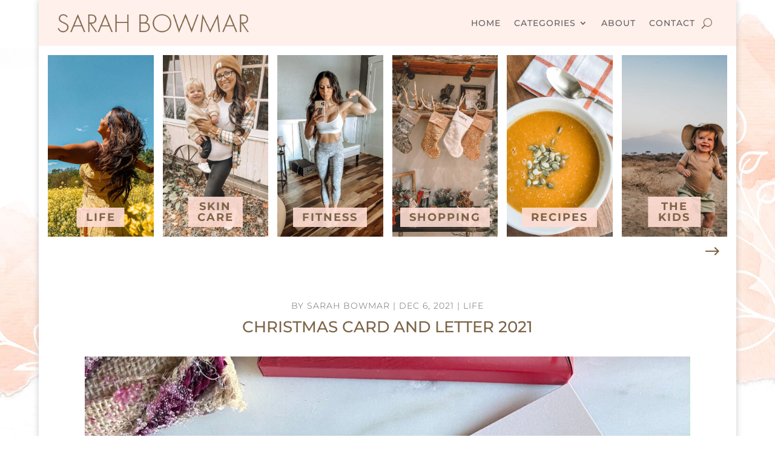

--- FILE ---
content_type: text/html; charset=UTF-8
request_url: https://sarahbowmar.com/2021/12/christmas-card-and-letter-2021/
body_size: 45464
content:
<!DOCTYPE html>
<html lang="en-US">
<head>
	<meta charset="UTF-8" />
<meta http-equiv="X-UA-Compatible" content="IE=edge">
	<link rel="pingback" href="https://sarahbowmar.com/xmlrpc.php" />

	<script type="text/javascript">
		document.documentElement.className = 'js';
	</script>
	
	<link rel="preconnect" href="https://fonts.gstatic.com" crossorigin /><style id="et-builder-googlefonts-cached-inline">/* Original: https://fonts.googleapis.com/css?family=Montserrat:100,200,300,regular,500,600,700,800,900,100italic,200italic,300italic,italic,500italic,600italic,700italic,800italic,900italic&#038;subset=latin,latin-ext&#038;display=swap *//* User Agent: Mozilla/5.0 (Unknown; Linux x86_64) AppleWebKit/538.1 (KHTML, like Gecko) Safari/538.1 Daum/4.1 */@font-face {font-family: 'Montserrat';font-style: italic;font-weight: 100;font-display: swap;src: url(https://fonts.gstatic.com/s/montserrat/v31/JTUFjIg1_i6t8kCHKm459Wx7xQYXK0vOoz6jq6R8WXZ0ow.ttf) format('truetype');}@font-face {font-family: 'Montserrat';font-style: italic;font-weight: 200;font-display: swap;src: url(https://fonts.gstatic.com/s/montserrat/v31/JTUFjIg1_i6t8kCHKm459Wx7xQYXK0vOoz6jqyR9WXZ0ow.ttf) format('truetype');}@font-face {font-family: 'Montserrat';font-style: italic;font-weight: 300;font-display: swap;src: url(https://fonts.gstatic.com/s/montserrat/v31/JTUFjIg1_i6t8kCHKm459Wx7xQYXK0vOoz6jq_p9WXZ0ow.ttf) format('truetype');}@font-face {font-family: 'Montserrat';font-style: italic;font-weight: 400;font-display: swap;src: url(https://fonts.gstatic.com/s/montserrat/v31/JTUFjIg1_i6t8kCHKm459Wx7xQYXK0vOoz6jq6R9WXZ0ow.ttf) format('truetype');}@font-face {font-family: 'Montserrat';font-style: italic;font-weight: 500;font-display: swap;src: url(https://fonts.gstatic.com/s/montserrat/v31/JTUFjIg1_i6t8kCHKm459Wx7xQYXK0vOoz6jq5Z9WXZ0ow.ttf) format('truetype');}@font-face {font-family: 'Montserrat';font-style: italic;font-weight: 600;font-display: swap;src: url(https://fonts.gstatic.com/s/montserrat/v31/JTUFjIg1_i6t8kCHKm459Wx7xQYXK0vOoz6jq3p6WXZ0ow.ttf) format('truetype');}@font-face {font-family: 'Montserrat';font-style: italic;font-weight: 700;font-display: swap;src: url(https://fonts.gstatic.com/s/montserrat/v31/JTUFjIg1_i6t8kCHKm459Wx7xQYXK0vOoz6jq0N6WXZ0ow.ttf) format('truetype');}@font-face {font-family: 'Montserrat';font-style: italic;font-weight: 800;font-display: swap;src: url(https://fonts.gstatic.com/s/montserrat/v31/JTUFjIg1_i6t8kCHKm459Wx7xQYXK0vOoz6jqyR6WXZ0ow.ttf) format('truetype');}@font-face {font-family: 'Montserrat';font-style: italic;font-weight: 900;font-display: swap;src: url(https://fonts.gstatic.com/s/montserrat/v31/JTUFjIg1_i6t8kCHKm459Wx7xQYXK0vOoz6jqw16WXZ0ow.ttf) format('truetype');}@font-face {font-family: 'Montserrat';font-style: normal;font-weight: 100;font-display: swap;src: url(https://fonts.gstatic.com/s/montserrat/v31/JTUHjIg1_i6t8kCHKm4532VJOt5-QNFgpCtr6Xw3aX8.ttf) format('truetype');}@font-face {font-family: 'Montserrat';font-style: normal;font-weight: 200;font-display: swap;src: url(https://fonts.gstatic.com/s/montserrat/v31/JTUHjIg1_i6t8kCHKm4532VJOt5-QNFgpCvr6Hw3aX8.ttf) format('truetype');}@font-face {font-family: 'Montserrat';font-style: normal;font-weight: 300;font-display: swap;src: url(https://fonts.gstatic.com/s/montserrat/v31/JTUHjIg1_i6t8kCHKm4532VJOt5-QNFgpCs16Hw3aX8.ttf) format('truetype');}@font-face {font-family: 'Montserrat';font-style: normal;font-weight: 400;font-display: swap;src: url(https://fonts.gstatic.com/s/montserrat/v31/JTUHjIg1_i6t8kCHKm4532VJOt5-QNFgpCtr6Hw3aX8.ttf) format('truetype');}@font-face {font-family: 'Montserrat';font-style: normal;font-weight: 500;font-display: swap;src: url(https://fonts.gstatic.com/s/montserrat/v31/JTUHjIg1_i6t8kCHKm4532VJOt5-QNFgpCtZ6Hw3aX8.ttf) format('truetype');}@font-face {font-family: 'Montserrat';font-style: normal;font-weight: 600;font-display: swap;src: url(https://fonts.gstatic.com/s/montserrat/v31/JTUHjIg1_i6t8kCHKm4532VJOt5-QNFgpCu173w3aX8.ttf) format('truetype');}@font-face {font-family: 'Montserrat';font-style: normal;font-weight: 700;font-display: swap;src: url(https://fonts.gstatic.com/s/montserrat/v31/JTUHjIg1_i6t8kCHKm4532VJOt5-QNFgpCuM73w3aX8.ttf) format('truetype');}@font-face {font-family: 'Montserrat';font-style: normal;font-weight: 800;font-display: swap;src: url(https://fonts.gstatic.com/s/montserrat/v31/JTUHjIg1_i6t8kCHKm4532VJOt5-QNFgpCvr73w3aX8.ttf) format('truetype');}@font-face {font-family: 'Montserrat';font-style: normal;font-weight: 900;font-display: swap;src: url(https://fonts.gstatic.com/s/montserrat/v31/JTUHjIg1_i6t8kCHKm4532VJOt5-QNFgpCvC73w3aX8.ttf) format('truetype');}/* User Agent: Mozilla/5.0 (Windows NT 6.1; WOW64; rv:27.0) Gecko/20100101 Firefox/27.0 */@font-face {font-family: 'Montserrat';font-style: italic;font-weight: 100;font-display: swap;src: url(https://fonts.gstatic.com/l/font?kit=JTUFjIg1_i6t8kCHKm459Wx7xQYXK0vOoz6jq6R8WXZ0oA&skey=2d3c1187d5eede0f&v=v31) format('woff');}@font-face {font-family: 'Montserrat';font-style: italic;font-weight: 200;font-display: swap;src: url(https://fonts.gstatic.com/l/font?kit=JTUFjIg1_i6t8kCHKm459Wx7xQYXK0vOoz6jqyR9WXZ0oA&skey=2d3c1187d5eede0f&v=v31) format('woff');}@font-face {font-family: 'Montserrat';font-style: italic;font-weight: 300;font-display: swap;src: url(https://fonts.gstatic.com/l/font?kit=JTUFjIg1_i6t8kCHKm459Wx7xQYXK0vOoz6jq_p9WXZ0oA&skey=2d3c1187d5eede0f&v=v31) format('woff');}@font-face {font-family: 'Montserrat';font-style: italic;font-weight: 400;font-display: swap;src: url(https://fonts.gstatic.com/l/font?kit=JTUFjIg1_i6t8kCHKm459Wx7xQYXK0vOoz6jq6R9WXZ0oA&skey=2d3c1187d5eede0f&v=v31) format('woff');}@font-face {font-family: 'Montserrat';font-style: italic;font-weight: 500;font-display: swap;src: url(https://fonts.gstatic.com/l/font?kit=JTUFjIg1_i6t8kCHKm459Wx7xQYXK0vOoz6jq5Z9WXZ0oA&skey=2d3c1187d5eede0f&v=v31) format('woff');}@font-face {font-family: 'Montserrat';font-style: italic;font-weight: 600;font-display: swap;src: url(https://fonts.gstatic.com/l/font?kit=JTUFjIg1_i6t8kCHKm459Wx7xQYXK0vOoz6jq3p6WXZ0oA&skey=2d3c1187d5eede0f&v=v31) format('woff');}@font-face {font-family: 'Montserrat';font-style: italic;font-weight: 700;font-display: swap;src: url(https://fonts.gstatic.com/l/font?kit=JTUFjIg1_i6t8kCHKm459Wx7xQYXK0vOoz6jq0N6WXZ0oA&skey=2d3c1187d5eede0f&v=v31) format('woff');}@font-face {font-family: 'Montserrat';font-style: italic;font-weight: 800;font-display: swap;src: url(https://fonts.gstatic.com/l/font?kit=JTUFjIg1_i6t8kCHKm459Wx7xQYXK0vOoz6jqyR6WXZ0oA&skey=2d3c1187d5eede0f&v=v31) format('woff');}@font-face {font-family: 'Montserrat';font-style: italic;font-weight: 900;font-display: swap;src: url(https://fonts.gstatic.com/l/font?kit=JTUFjIg1_i6t8kCHKm459Wx7xQYXK0vOoz6jqw16WXZ0oA&skey=2d3c1187d5eede0f&v=v31) format('woff');}@font-face {font-family: 'Montserrat';font-style: normal;font-weight: 100;font-display: swap;src: url(https://fonts.gstatic.com/l/font?kit=JTUHjIg1_i6t8kCHKm4532VJOt5-QNFgpCtr6Xw3aXw&skey=7bc19f711c0de8f&v=v31) format('woff');}@font-face {font-family: 'Montserrat';font-style: normal;font-weight: 200;font-display: swap;src: url(https://fonts.gstatic.com/l/font?kit=JTUHjIg1_i6t8kCHKm4532VJOt5-QNFgpCvr6Hw3aXw&skey=7bc19f711c0de8f&v=v31) format('woff');}@font-face {font-family: 'Montserrat';font-style: normal;font-weight: 300;font-display: swap;src: url(https://fonts.gstatic.com/l/font?kit=JTUHjIg1_i6t8kCHKm4532VJOt5-QNFgpCs16Hw3aXw&skey=7bc19f711c0de8f&v=v31) format('woff');}@font-face {font-family: 'Montserrat';font-style: normal;font-weight: 400;font-display: swap;src: url(https://fonts.gstatic.com/l/font?kit=JTUHjIg1_i6t8kCHKm4532VJOt5-QNFgpCtr6Hw3aXw&skey=7bc19f711c0de8f&v=v31) format('woff');}@font-face {font-family: 'Montserrat';font-style: normal;font-weight: 500;font-display: swap;src: url(https://fonts.gstatic.com/l/font?kit=JTUHjIg1_i6t8kCHKm4532VJOt5-QNFgpCtZ6Hw3aXw&skey=7bc19f711c0de8f&v=v31) format('woff');}@font-face {font-family: 'Montserrat';font-style: normal;font-weight: 600;font-display: swap;src: url(https://fonts.gstatic.com/l/font?kit=JTUHjIg1_i6t8kCHKm4532VJOt5-QNFgpCu173w3aXw&skey=7bc19f711c0de8f&v=v31) format('woff');}@font-face {font-family: 'Montserrat';font-style: normal;font-weight: 700;font-display: swap;src: url(https://fonts.gstatic.com/l/font?kit=JTUHjIg1_i6t8kCHKm4532VJOt5-QNFgpCuM73w3aXw&skey=7bc19f711c0de8f&v=v31) format('woff');}@font-face {font-family: 'Montserrat';font-style: normal;font-weight: 800;font-display: swap;src: url(https://fonts.gstatic.com/l/font?kit=JTUHjIg1_i6t8kCHKm4532VJOt5-QNFgpCvr73w3aXw&skey=7bc19f711c0de8f&v=v31) format('woff');}@font-face {font-family: 'Montserrat';font-style: normal;font-weight: 900;font-display: swap;src: url(https://fonts.gstatic.com/l/font?kit=JTUHjIg1_i6t8kCHKm4532VJOt5-QNFgpCvC73w3aXw&skey=7bc19f711c0de8f&v=v31) format('woff');}/* User Agent: Mozilla/5.0 (Windows NT 6.3; rv:39.0) Gecko/20100101 Firefox/39.0 */@font-face {font-family: 'Montserrat';font-style: italic;font-weight: 100;font-display: swap;src: url(https://fonts.gstatic.com/s/montserrat/v31/JTUFjIg1_i6t8kCHKm459Wx7xQYXK0vOoz6jq6R8WXZ0pg.woff2) format('woff2');}@font-face {font-family: 'Montserrat';font-style: italic;font-weight: 200;font-display: swap;src: url(https://fonts.gstatic.com/s/montserrat/v31/JTUFjIg1_i6t8kCHKm459Wx7xQYXK0vOoz6jqyR9WXZ0pg.woff2) format('woff2');}@font-face {font-family: 'Montserrat';font-style: italic;font-weight: 300;font-display: swap;src: url(https://fonts.gstatic.com/s/montserrat/v31/JTUFjIg1_i6t8kCHKm459Wx7xQYXK0vOoz6jq_p9WXZ0pg.woff2) format('woff2');}@font-face {font-family: 'Montserrat';font-style: italic;font-weight: 400;font-display: swap;src: url(https://fonts.gstatic.com/s/montserrat/v31/JTUFjIg1_i6t8kCHKm459Wx7xQYXK0vOoz6jq6R9WXZ0pg.woff2) format('woff2');}@font-face {font-family: 'Montserrat';font-style: italic;font-weight: 500;font-display: swap;src: url(https://fonts.gstatic.com/s/montserrat/v31/JTUFjIg1_i6t8kCHKm459Wx7xQYXK0vOoz6jq5Z9WXZ0pg.woff2) format('woff2');}@font-face {font-family: 'Montserrat';font-style: italic;font-weight: 600;font-display: swap;src: url(https://fonts.gstatic.com/s/montserrat/v31/JTUFjIg1_i6t8kCHKm459Wx7xQYXK0vOoz6jq3p6WXZ0pg.woff2) format('woff2');}@font-face {font-family: 'Montserrat';font-style: italic;font-weight: 700;font-display: swap;src: url(https://fonts.gstatic.com/s/montserrat/v31/JTUFjIg1_i6t8kCHKm459Wx7xQYXK0vOoz6jq0N6WXZ0pg.woff2) format('woff2');}@font-face {font-family: 'Montserrat';font-style: italic;font-weight: 800;font-display: swap;src: url(https://fonts.gstatic.com/s/montserrat/v31/JTUFjIg1_i6t8kCHKm459Wx7xQYXK0vOoz6jqyR6WXZ0pg.woff2) format('woff2');}@font-face {font-family: 'Montserrat';font-style: italic;font-weight: 900;font-display: swap;src: url(https://fonts.gstatic.com/s/montserrat/v31/JTUFjIg1_i6t8kCHKm459Wx7xQYXK0vOoz6jqw16WXZ0pg.woff2) format('woff2');}@font-face {font-family: 'Montserrat';font-style: normal;font-weight: 100;font-display: swap;src: url(https://fonts.gstatic.com/s/montserrat/v31/JTUHjIg1_i6t8kCHKm4532VJOt5-QNFgpCtr6Xw3aXo.woff2) format('woff2');}@font-face {font-family: 'Montserrat';font-style: normal;font-weight: 200;font-display: swap;src: url(https://fonts.gstatic.com/s/montserrat/v31/JTUHjIg1_i6t8kCHKm4532VJOt5-QNFgpCvr6Hw3aXo.woff2) format('woff2');}@font-face {font-family: 'Montserrat';font-style: normal;font-weight: 300;font-display: swap;src: url(https://fonts.gstatic.com/s/montserrat/v31/JTUHjIg1_i6t8kCHKm4532VJOt5-QNFgpCs16Hw3aXo.woff2) format('woff2');}@font-face {font-family: 'Montserrat';font-style: normal;font-weight: 400;font-display: swap;src: url(https://fonts.gstatic.com/s/montserrat/v31/JTUHjIg1_i6t8kCHKm4532VJOt5-QNFgpCtr6Hw3aXo.woff2) format('woff2');}@font-face {font-family: 'Montserrat';font-style: normal;font-weight: 500;font-display: swap;src: url(https://fonts.gstatic.com/s/montserrat/v31/JTUHjIg1_i6t8kCHKm4532VJOt5-QNFgpCtZ6Hw3aXo.woff2) format('woff2');}@font-face {font-family: 'Montserrat';font-style: normal;font-weight: 600;font-display: swap;src: url(https://fonts.gstatic.com/s/montserrat/v31/JTUHjIg1_i6t8kCHKm4532VJOt5-QNFgpCu173w3aXo.woff2) format('woff2');}@font-face {font-family: 'Montserrat';font-style: normal;font-weight: 700;font-display: swap;src: url(https://fonts.gstatic.com/s/montserrat/v31/JTUHjIg1_i6t8kCHKm4532VJOt5-QNFgpCuM73w3aXo.woff2) format('woff2');}@font-face {font-family: 'Montserrat';font-style: normal;font-weight: 800;font-display: swap;src: url(https://fonts.gstatic.com/s/montserrat/v31/JTUHjIg1_i6t8kCHKm4532VJOt5-QNFgpCvr73w3aXo.woff2) format('woff2');}@font-face {font-family: 'Montserrat';font-style: normal;font-weight: 900;font-display: swap;src: url(https://fonts.gstatic.com/s/montserrat/v31/JTUHjIg1_i6t8kCHKm4532VJOt5-QNFgpCvC73w3aXo.woff2) format('woff2');}</style><meta name='robots' content='index, follow, max-image-preview:large, max-snippet:-1, max-video-preview:-1' />
<script type="text/javascript">
			let jqueryParams=[],jQuery=function(r){return jqueryParams=[...jqueryParams,r],jQuery},$=function(r){return jqueryParams=[...jqueryParams,r],$};window.jQuery=jQuery,window.$=jQuery;let customHeadScripts=!1;jQuery.fn=jQuery.prototype={},$.fn=jQuery.prototype={},jQuery.noConflict=function(r){if(window.jQuery)return jQuery=window.jQuery,$=window.jQuery,customHeadScripts=!0,jQuery.noConflict},jQuery.ready=function(r){jqueryParams=[...jqueryParams,r]},$.ready=function(r){jqueryParams=[...jqueryParams,r]},jQuery.load=function(r){jqueryParams=[...jqueryParams,r]},$.load=function(r){jqueryParams=[...jqueryParams,r]},jQuery.fn.ready=function(r){jqueryParams=[...jqueryParams,r]},$.fn.ready=function(r){jqueryParams=[...jqueryParams,r]};</script>
	<!-- This site is optimized with the Yoast SEO plugin v26.8 - https://yoast.com/product/yoast-seo-wordpress/ -->
	<title>Christmas Card and Letter 2021 - Sarah Bowmar</title>
	<meta name="description" content="Sarah Bowmar here to bring you our christmas card and christmas letter for 2021- it&#039;s something my mom always does and I love doing it too!" />
	<link rel="canonical" href="https://sarahbowmar.com/2021/12/christmas-card-and-letter-2021/" />
	<meta property="og:locale" content="en_US" />
	<meta property="og:type" content="article" />
	<meta property="og:title" content="Christmas Card and Letter 2021 - Sarah Bowmar" />
	<meta property="og:description" content="Sarah Bowmar here to bring you our christmas card and christmas letter for 2021- it&#039;s something my mom always does and I love doing it too!" />
	<meta property="og:url" content="https://sarahbowmar.com/2021/12/christmas-card-and-letter-2021/" />
	<meta property="og:site_name" content="Sarah Bowmar" />
	<meta property="article:published_time" content="2021-12-06T20:50:41+00:00" />
	<meta property="og:image" content="https://sarahbowmar.com/wp-content/uploads/2021/12/IMG_9540-scaled.jpg" />
	<meta property="og:image:width" content="2560" />
	<meta property="og:image:height" content="2159" />
	<meta property="og:image:type" content="image/jpeg" />
	<meta name="author" content="Sarah Bowmar" />
	<meta name="twitter:card" content="summary_large_image" />
	<meta name="twitter:label1" content="Written by" />
	<meta name="twitter:data1" content="Sarah Bowmar" />
	<meta name="twitter:label2" content="Est. reading time" />
	<meta name="twitter:data2" content="4 minutes" />
	<script type="application/ld+json" class="yoast-schema-graph">{"@context":"https://schema.org","@graph":[{"@type":"Article","@id":"https://sarahbowmar.com/2021/12/christmas-card-and-letter-2021/#article","isPartOf":{"@id":"https://sarahbowmar.com/2021/12/christmas-card-and-letter-2021/"},"author":{"name":"Sarah Bowmar","@id":"https://sarahbowmar.com/#/schema/person/dc767fa28b77dd69f52c44a5dfc3f0c1"},"headline":"Christmas Card and Letter 2021","datePublished":"2021-12-06T20:50:41+00:00","mainEntityOfPage":{"@id":"https://sarahbowmar.com/2021/12/christmas-card-and-letter-2021/"},"wordCount":746,"commentCount":0,"publisher":{"@id":"https://sarahbowmar.com/#organization"},"image":{"@id":"https://sarahbowmar.com/2021/12/christmas-card-and-letter-2021/#primaryimage"},"thumbnailUrl":"https://sarahbowmar.com/wp-content/uploads/2021/12/IMG_9540-scaled.jpg","articleSection":["Life"],"inLanguage":"en-US","potentialAction":[{"@type":"CommentAction","name":"Comment","target":["https://sarahbowmar.com/2021/12/christmas-card-and-letter-2021/#respond"]}]},{"@type":"WebPage","@id":"https://sarahbowmar.com/2021/12/christmas-card-and-letter-2021/","url":"https://sarahbowmar.com/2021/12/christmas-card-and-letter-2021/","name":"Christmas Card and Letter 2021 - Sarah Bowmar","isPartOf":{"@id":"https://sarahbowmar.com/#website"},"primaryImageOfPage":{"@id":"https://sarahbowmar.com/2021/12/christmas-card-and-letter-2021/#primaryimage"},"image":{"@id":"https://sarahbowmar.com/2021/12/christmas-card-and-letter-2021/#primaryimage"},"thumbnailUrl":"https://sarahbowmar.com/wp-content/uploads/2021/12/IMG_9540-scaled.jpg","datePublished":"2021-12-06T20:50:41+00:00","description":"Sarah Bowmar here to bring you our christmas card and christmas letter for 2021- it's something my mom always does and I love doing it too!","breadcrumb":{"@id":"https://sarahbowmar.com/2021/12/christmas-card-and-letter-2021/#breadcrumb"},"inLanguage":"en-US","potentialAction":[{"@type":"ReadAction","target":["https://sarahbowmar.com/2021/12/christmas-card-and-letter-2021/"]}]},{"@type":"ImageObject","inLanguage":"en-US","@id":"https://sarahbowmar.com/2021/12/christmas-card-and-letter-2021/#primaryimage","url":"https://sarahbowmar.com/wp-content/uploads/2021/12/IMG_9540-scaled.jpg","contentUrl":"https://sarahbowmar.com/wp-content/uploads/2021/12/IMG_9540-scaled.jpg","width":2560,"height":2159},{"@type":"BreadcrumbList","@id":"https://sarahbowmar.com/2021/12/christmas-card-and-letter-2021/#breadcrumb","itemListElement":[{"@type":"ListItem","position":1,"name":"Home","item":"https://sarahbowmar.com/"},{"@type":"ListItem","position":2,"name":"Christmas Card and Letter 2021"}]},{"@type":"WebSite","@id":"https://sarahbowmar.com/#website","url":"https://sarahbowmar.com/","name":"Sarah Bowmar","description":"My Blog","publisher":{"@id":"https://sarahbowmar.com/#organization"},"potentialAction":[{"@type":"SearchAction","target":{"@type":"EntryPoint","urlTemplate":"https://sarahbowmar.com/?s={search_term_string}"},"query-input":{"@type":"PropertyValueSpecification","valueRequired":true,"valueName":"search_term_string"}}],"inLanguage":"en-US"},{"@type":"Organization","@id":"https://sarahbowmar.com/#organization","name":"Sarah Bowmar","url":"https://sarahbowmar.com/","logo":{"@type":"ImageObject","inLanguage":"en-US","@id":"https://sarahbowmar.com/#/schema/logo/image/","url":"https://sarahbowmar.com/wp-content/uploads/2021/11/sara-bowmar-logo.png","contentUrl":"https://sarahbowmar.com/wp-content/uploads/2021/11/sara-bowmar-logo.png","width":848,"height":108,"caption":"Sarah Bowmar"},"image":{"@id":"https://sarahbowmar.com/#/schema/logo/image/"}},{"@type":"Person","@id":"https://sarahbowmar.com/#/schema/person/dc767fa28b77dd69f52c44a5dfc3f0c1","name":"Sarah Bowmar","sameAs":["https://sarahbowmar.com"],"url":"https://sarahbowmar.com/author/sarahbowmar/"}]}</script>
	<!-- / Yoast SEO plugin. -->


<link rel="alternate" type="application/rss+xml" title="Sarah Bowmar &raquo; Feed" href="https://sarahbowmar.com/feed/" />
<link rel="alternate" type="application/rss+xml" title="Sarah Bowmar &raquo; Comments Feed" href="https://sarahbowmar.com/comments/feed/" />
<link rel="alternate" type="application/rss+xml" title="Sarah Bowmar &raquo; Christmas Card and Letter 2021 Comments Feed" href="https://sarahbowmar.com/2021/12/christmas-card-and-letter-2021/feed/" />
		<style>
			.lazyload,
			.lazyloading {
				max-width: 100%;
			}
		</style>
				<!-- This site uses the Google Analytics by MonsterInsights plugin v9.11.1 - Using Analytics tracking - https://www.monsterinsights.com/ -->
							<script src="//www.googletagmanager.com/gtag/js?id=G-PKBYZ0EGTJ"  data-cfasync="false" data-wpfc-render="false" type="text/javascript" async></script>
			<script data-cfasync="false" data-wpfc-render="false" type="text/javascript">
				var mi_version = '9.11.1';
				var mi_track_user = true;
				var mi_no_track_reason = '';
								var MonsterInsightsDefaultLocations = {"page_location":"https:\/\/sarahbowmar.com\/2021\/12\/christmas-card-and-letter-2021\/"};
								if ( typeof MonsterInsightsPrivacyGuardFilter === 'function' ) {
					var MonsterInsightsLocations = (typeof MonsterInsightsExcludeQuery === 'object') ? MonsterInsightsPrivacyGuardFilter( MonsterInsightsExcludeQuery ) : MonsterInsightsPrivacyGuardFilter( MonsterInsightsDefaultLocations );
				} else {
					var MonsterInsightsLocations = (typeof MonsterInsightsExcludeQuery === 'object') ? MonsterInsightsExcludeQuery : MonsterInsightsDefaultLocations;
				}

								var disableStrs = [
										'ga-disable-G-PKBYZ0EGTJ',
									];

				/* Function to detect opted out users */
				function __gtagTrackerIsOptedOut() {
					for (var index = 0; index < disableStrs.length; index++) {
						if (document.cookie.indexOf(disableStrs[index] + '=true') > -1) {
							return true;
						}
					}

					return false;
				}

				/* Disable tracking if the opt-out cookie exists. */
				if (__gtagTrackerIsOptedOut()) {
					for (var index = 0; index < disableStrs.length; index++) {
						window[disableStrs[index]] = true;
					}
				}

				/* Opt-out function */
				function __gtagTrackerOptout() {
					for (var index = 0; index < disableStrs.length; index++) {
						document.cookie = disableStrs[index] + '=true; expires=Thu, 31 Dec 2099 23:59:59 UTC; path=/';
						window[disableStrs[index]] = true;
					}
				}

				if ('undefined' === typeof gaOptout) {
					function gaOptout() {
						__gtagTrackerOptout();
					}
				}
								window.dataLayer = window.dataLayer || [];

				window.MonsterInsightsDualTracker = {
					helpers: {},
					trackers: {},
				};
				if (mi_track_user) {
					function __gtagDataLayer() {
						dataLayer.push(arguments);
					}

					function __gtagTracker(type, name, parameters) {
						if (!parameters) {
							parameters = {};
						}

						if (parameters.send_to) {
							__gtagDataLayer.apply(null, arguments);
							return;
						}

						if (type === 'event') {
														parameters.send_to = monsterinsights_frontend.v4_id;
							var hookName = name;
							if (typeof parameters['event_category'] !== 'undefined') {
								hookName = parameters['event_category'] + ':' + name;
							}

							if (typeof MonsterInsightsDualTracker.trackers[hookName] !== 'undefined') {
								MonsterInsightsDualTracker.trackers[hookName](parameters);
							} else {
								__gtagDataLayer('event', name, parameters);
							}
							
						} else {
							__gtagDataLayer.apply(null, arguments);
						}
					}

					__gtagTracker('js', new Date());
					__gtagTracker('set', {
						'developer_id.dZGIzZG': true,
											});
					if ( MonsterInsightsLocations.page_location ) {
						__gtagTracker('set', MonsterInsightsLocations);
					}
										__gtagTracker('config', 'G-PKBYZ0EGTJ', {"forceSSL":"true","link_attribution":"true"} );
										window.gtag = __gtagTracker;										(function () {
						/* https://developers.google.com/analytics/devguides/collection/analyticsjs/ */
						/* ga and __gaTracker compatibility shim. */
						var noopfn = function () {
							return null;
						};
						var newtracker = function () {
							return new Tracker();
						};
						var Tracker = function () {
							return null;
						};
						var p = Tracker.prototype;
						p.get = noopfn;
						p.set = noopfn;
						p.send = function () {
							var args = Array.prototype.slice.call(arguments);
							args.unshift('send');
							__gaTracker.apply(null, args);
						};
						var __gaTracker = function () {
							var len = arguments.length;
							if (len === 0) {
								return;
							}
							var f = arguments[len - 1];
							if (typeof f !== 'object' || f === null || typeof f.hitCallback !== 'function') {
								if ('send' === arguments[0]) {
									var hitConverted, hitObject = false, action;
									if ('event' === arguments[1]) {
										if ('undefined' !== typeof arguments[3]) {
											hitObject = {
												'eventAction': arguments[3],
												'eventCategory': arguments[2],
												'eventLabel': arguments[4],
												'value': arguments[5] ? arguments[5] : 1,
											}
										}
									}
									if ('pageview' === arguments[1]) {
										if ('undefined' !== typeof arguments[2]) {
											hitObject = {
												'eventAction': 'page_view',
												'page_path': arguments[2],
											}
										}
									}
									if (typeof arguments[2] === 'object') {
										hitObject = arguments[2];
									}
									if (typeof arguments[5] === 'object') {
										Object.assign(hitObject, arguments[5]);
									}
									if ('undefined' !== typeof arguments[1].hitType) {
										hitObject = arguments[1];
										if ('pageview' === hitObject.hitType) {
											hitObject.eventAction = 'page_view';
										}
									}
									if (hitObject) {
										action = 'timing' === arguments[1].hitType ? 'timing_complete' : hitObject.eventAction;
										hitConverted = mapArgs(hitObject);
										__gtagTracker('event', action, hitConverted);
									}
								}
								return;
							}

							function mapArgs(args) {
								var arg, hit = {};
								var gaMap = {
									'eventCategory': 'event_category',
									'eventAction': 'event_action',
									'eventLabel': 'event_label',
									'eventValue': 'event_value',
									'nonInteraction': 'non_interaction',
									'timingCategory': 'event_category',
									'timingVar': 'name',
									'timingValue': 'value',
									'timingLabel': 'event_label',
									'page': 'page_path',
									'location': 'page_location',
									'title': 'page_title',
									'referrer' : 'page_referrer',
								};
								for (arg in args) {
																		if (!(!args.hasOwnProperty(arg) || !gaMap.hasOwnProperty(arg))) {
										hit[gaMap[arg]] = args[arg];
									} else {
										hit[arg] = args[arg];
									}
								}
								return hit;
							}

							try {
								f.hitCallback();
							} catch (ex) {
							}
						};
						__gaTracker.create = newtracker;
						__gaTracker.getByName = newtracker;
						__gaTracker.getAll = function () {
							return [];
						};
						__gaTracker.remove = noopfn;
						__gaTracker.loaded = true;
						window['__gaTracker'] = __gaTracker;
					})();
									} else {
										console.log("");
					(function () {
						function __gtagTracker() {
							return null;
						}

						window['__gtagTracker'] = __gtagTracker;
						window['gtag'] = __gtagTracker;
					})();
									}
			</script>
							<!-- / Google Analytics by MonsterInsights -->
		<meta content="SarahsChildTheme v.1.0" name="generator"/><link rel='stylesheet' id='formidable-css' href='https://sarahbowmar.com/wp-content/plugins/formidable/css/formidableforms.css?ver=114132' type='text/css' media='all' />
<link rel='stylesheet' id='wp-block-library-css' href='https://sarahbowmar.com/wp-includes/css/dist/block-library/style.min.css?ver=6.8.3' type='text/css' media='all' />
<style id='wp-block-library-theme-inline-css' type='text/css'>
.wp-block-audio :where(figcaption){color:#555;font-size:13px;text-align:center}.is-dark-theme .wp-block-audio :where(figcaption){color:#ffffffa6}.wp-block-audio{margin:0 0 1em}.wp-block-code{border:1px solid #ccc;border-radius:4px;font-family:Menlo,Consolas,monaco,monospace;padding:.8em 1em}.wp-block-embed :where(figcaption){color:#555;font-size:13px;text-align:center}.is-dark-theme .wp-block-embed :where(figcaption){color:#ffffffa6}.wp-block-embed{margin:0 0 1em}.blocks-gallery-caption{color:#555;font-size:13px;text-align:center}.is-dark-theme .blocks-gallery-caption{color:#ffffffa6}:root :where(.wp-block-image figcaption){color:#555;font-size:13px;text-align:center}.is-dark-theme :root :where(.wp-block-image figcaption){color:#ffffffa6}.wp-block-image{margin:0 0 1em}.wp-block-pullquote{border-bottom:4px solid;border-top:4px solid;color:currentColor;margin-bottom:1.75em}.wp-block-pullquote cite,.wp-block-pullquote footer,.wp-block-pullquote__citation{color:currentColor;font-size:.8125em;font-style:normal;text-transform:uppercase}.wp-block-quote{border-left:.25em solid;margin:0 0 1.75em;padding-left:1em}.wp-block-quote cite,.wp-block-quote footer{color:currentColor;font-size:.8125em;font-style:normal;position:relative}.wp-block-quote:where(.has-text-align-right){border-left:none;border-right:.25em solid;padding-left:0;padding-right:1em}.wp-block-quote:where(.has-text-align-center){border:none;padding-left:0}.wp-block-quote.is-large,.wp-block-quote.is-style-large,.wp-block-quote:where(.is-style-plain){border:none}.wp-block-search .wp-block-search__label{font-weight:700}.wp-block-search__button{border:1px solid #ccc;padding:.375em .625em}:where(.wp-block-group.has-background){padding:1.25em 2.375em}.wp-block-separator.has-css-opacity{opacity:.4}.wp-block-separator{border:none;border-bottom:2px solid;margin-left:auto;margin-right:auto}.wp-block-separator.has-alpha-channel-opacity{opacity:1}.wp-block-separator:not(.is-style-wide):not(.is-style-dots){width:100px}.wp-block-separator.has-background:not(.is-style-dots){border-bottom:none;height:1px}.wp-block-separator.has-background:not(.is-style-wide):not(.is-style-dots){height:2px}.wp-block-table{margin:0 0 1em}.wp-block-table td,.wp-block-table th{word-break:normal}.wp-block-table :where(figcaption){color:#555;font-size:13px;text-align:center}.is-dark-theme .wp-block-table :where(figcaption){color:#ffffffa6}.wp-block-video :where(figcaption){color:#555;font-size:13px;text-align:center}.is-dark-theme .wp-block-video :where(figcaption){color:#ffffffa6}.wp-block-video{margin:0 0 1em}:root :where(.wp-block-template-part.has-background){margin-bottom:0;margin-top:0;padding:1.25em 2.375em}
</style>
<style id='global-styles-inline-css' type='text/css'>
:root{--wp--preset--aspect-ratio--square: 1;--wp--preset--aspect-ratio--4-3: 4/3;--wp--preset--aspect-ratio--3-4: 3/4;--wp--preset--aspect-ratio--3-2: 3/2;--wp--preset--aspect-ratio--2-3: 2/3;--wp--preset--aspect-ratio--16-9: 16/9;--wp--preset--aspect-ratio--9-16: 9/16;--wp--preset--color--black: #000000;--wp--preset--color--cyan-bluish-gray: #abb8c3;--wp--preset--color--white: #ffffff;--wp--preset--color--pale-pink: #f78da7;--wp--preset--color--vivid-red: #cf2e2e;--wp--preset--color--luminous-vivid-orange: #ff6900;--wp--preset--color--luminous-vivid-amber: #fcb900;--wp--preset--color--light-green-cyan: #7bdcb5;--wp--preset--color--vivid-green-cyan: #00d084;--wp--preset--color--pale-cyan-blue: #8ed1fc;--wp--preset--color--vivid-cyan-blue: #0693e3;--wp--preset--color--vivid-purple: #9b51e0;--wp--preset--gradient--vivid-cyan-blue-to-vivid-purple: linear-gradient(135deg,rgba(6,147,227,1) 0%,rgb(155,81,224) 100%);--wp--preset--gradient--light-green-cyan-to-vivid-green-cyan: linear-gradient(135deg,rgb(122,220,180) 0%,rgb(0,208,130) 100%);--wp--preset--gradient--luminous-vivid-amber-to-luminous-vivid-orange: linear-gradient(135deg,rgba(252,185,0,1) 0%,rgba(255,105,0,1) 100%);--wp--preset--gradient--luminous-vivid-orange-to-vivid-red: linear-gradient(135deg,rgba(255,105,0,1) 0%,rgb(207,46,46) 100%);--wp--preset--gradient--very-light-gray-to-cyan-bluish-gray: linear-gradient(135deg,rgb(238,238,238) 0%,rgb(169,184,195) 100%);--wp--preset--gradient--cool-to-warm-spectrum: linear-gradient(135deg,rgb(74,234,220) 0%,rgb(151,120,209) 20%,rgb(207,42,186) 40%,rgb(238,44,130) 60%,rgb(251,105,98) 80%,rgb(254,248,76) 100%);--wp--preset--gradient--blush-light-purple: linear-gradient(135deg,rgb(255,206,236) 0%,rgb(152,150,240) 100%);--wp--preset--gradient--blush-bordeaux: linear-gradient(135deg,rgb(254,205,165) 0%,rgb(254,45,45) 50%,rgb(107,0,62) 100%);--wp--preset--gradient--luminous-dusk: linear-gradient(135deg,rgb(255,203,112) 0%,rgb(199,81,192) 50%,rgb(65,88,208) 100%);--wp--preset--gradient--pale-ocean: linear-gradient(135deg,rgb(255,245,203) 0%,rgb(182,227,212) 50%,rgb(51,167,181) 100%);--wp--preset--gradient--electric-grass: linear-gradient(135deg,rgb(202,248,128) 0%,rgb(113,206,126) 100%);--wp--preset--gradient--midnight: linear-gradient(135deg,rgb(2,3,129) 0%,rgb(40,116,252) 100%);--wp--preset--font-size--small: 13px;--wp--preset--font-size--medium: 20px;--wp--preset--font-size--large: 36px;--wp--preset--font-size--x-large: 42px;--wp--preset--spacing--20: 0.44rem;--wp--preset--spacing--30: 0.67rem;--wp--preset--spacing--40: 1rem;--wp--preset--spacing--50: 1.5rem;--wp--preset--spacing--60: 2.25rem;--wp--preset--spacing--70: 3.38rem;--wp--preset--spacing--80: 5.06rem;--wp--preset--shadow--natural: 6px 6px 9px rgba(0, 0, 0, 0.2);--wp--preset--shadow--deep: 12px 12px 50px rgba(0, 0, 0, 0.4);--wp--preset--shadow--sharp: 6px 6px 0px rgba(0, 0, 0, 0.2);--wp--preset--shadow--outlined: 6px 6px 0px -3px rgba(255, 255, 255, 1), 6px 6px rgba(0, 0, 0, 1);--wp--preset--shadow--crisp: 6px 6px 0px rgba(0, 0, 0, 1);}:root { --wp--style--global--content-size: 823px;--wp--style--global--wide-size: 1080px; }:where(body) { margin: 0; }.wp-site-blocks > .alignleft { float: left; margin-right: 2em; }.wp-site-blocks > .alignright { float: right; margin-left: 2em; }.wp-site-blocks > .aligncenter { justify-content: center; margin-left: auto; margin-right: auto; }:where(.is-layout-flex){gap: 0.5em;}:where(.is-layout-grid){gap: 0.5em;}.is-layout-flow > .alignleft{float: left;margin-inline-start: 0;margin-inline-end: 2em;}.is-layout-flow > .alignright{float: right;margin-inline-start: 2em;margin-inline-end: 0;}.is-layout-flow > .aligncenter{margin-left: auto !important;margin-right: auto !important;}.is-layout-constrained > .alignleft{float: left;margin-inline-start: 0;margin-inline-end: 2em;}.is-layout-constrained > .alignright{float: right;margin-inline-start: 2em;margin-inline-end: 0;}.is-layout-constrained > .aligncenter{margin-left: auto !important;margin-right: auto !important;}.is-layout-constrained > :where(:not(.alignleft):not(.alignright):not(.alignfull)){max-width: var(--wp--style--global--content-size);margin-left: auto !important;margin-right: auto !important;}.is-layout-constrained > .alignwide{max-width: var(--wp--style--global--wide-size);}body .is-layout-flex{display: flex;}.is-layout-flex{flex-wrap: wrap;align-items: center;}.is-layout-flex > :is(*, div){margin: 0;}body .is-layout-grid{display: grid;}.is-layout-grid > :is(*, div){margin: 0;}body{padding-top: 0px;padding-right: 0px;padding-bottom: 0px;padding-left: 0px;}:root :where(.wp-element-button, .wp-block-button__link){background-color: #32373c;border-width: 0;color: #fff;font-family: inherit;font-size: inherit;line-height: inherit;padding: calc(0.667em + 2px) calc(1.333em + 2px);text-decoration: none;}.has-black-color{color: var(--wp--preset--color--black) !important;}.has-cyan-bluish-gray-color{color: var(--wp--preset--color--cyan-bluish-gray) !important;}.has-white-color{color: var(--wp--preset--color--white) !important;}.has-pale-pink-color{color: var(--wp--preset--color--pale-pink) !important;}.has-vivid-red-color{color: var(--wp--preset--color--vivid-red) !important;}.has-luminous-vivid-orange-color{color: var(--wp--preset--color--luminous-vivid-orange) !important;}.has-luminous-vivid-amber-color{color: var(--wp--preset--color--luminous-vivid-amber) !important;}.has-light-green-cyan-color{color: var(--wp--preset--color--light-green-cyan) !important;}.has-vivid-green-cyan-color{color: var(--wp--preset--color--vivid-green-cyan) !important;}.has-pale-cyan-blue-color{color: var(--wp--preset--color--pale-cyan-blue) !important;}.has-vivid-cyan-blue-color{color: var(--wp--preset--color--vivid-cyan-blue) !important;}.has-vivid-purple-color{color: var(--wp--preset--color--vivid-purple) !important;}.has-black-background-color{background-color: var(--wp--preset--color--black) !important;}.has-cyan-bluish-gray-background-color{background-color: var(--wp--preset--color--cyan-bluish-gray) !important;}.has-white-background-color{background-color: var(--wp--preset--color--white) !important;}.has-pale-pink-background-color{background-color: var(--wp--preset--color--pale-pink) !important;}.has-vivid-red-background-color{background-color: var(--wp--preset--color--vivid-red) !important;}.has-luminous-vivid-orange-background-color{background-color: var(--wp--preset--color--luminous-vivid-orange) !important;}.has-luminous-vivid-amber-background-color{background-color: var(--wp--preset--color--luminous-vivid-amber) !important;}.has-light-green-cyan-background-color{background-color: var(--wp--preset--color--light-green-cyan) !important;}.has-vivid-green-cyan-background-color{background-color: var(--wp--preset--color--vivid-green-cyan) !important;}.has-pale-cyan-blue-background-color{background-color: var(--wp--preset--color--pale-cyan-blue) !important;}.has-vivid-cyan-blue-background-color{background-color: var(--wp--preset--color--vivid-cyan-blue) !important;}.has-vivid-purple-background-color{background-color: var(--wp--preset--color--vivid-purple) !important;}.has-black-border-color{border-color: var(--wp--preset--color--black) !important;}.has-cyan-bluish-gray-border-color{border-color: var(--wp--preset--color--cyan-bluish-gray) !important;}.has-white-border-color{border-color: var(--wp--preset--color--white) !important;}.has-pale-pink-border-color{border-color: var(--wp--preset--color--pale-pink) !important;}.has-vivid-red-border-color{border-color: var(--wp--preset--color--vivid-red) !important;}.has-luminous-vivid-orange-border-color{border-color: var(--wp--preset--color--luminous-vivid-orange) !important;}.has-luminous-vivid-amber-border-color{border-color: var(--wp--preset--color--luminous-vivid-amber) !important;}.has-light-green-cyan-border-color{border-color: var(--wp--preset--color--light-green-cyan) !important;}.has-vivid-green-cyan-border-color{border-color: var(--wp--preset--color--vivid-green-cyan) !important;}.has-pale-cyan-blue-border-color{border-color: var(--wp--preset--color--pale-cyan-blue) !important;}.has-vivid-cyan-blue-border-color{border-color: var(--wp--preset--color--vivid-cyan-blue) !important;}.has-vivid-purple-border-color{border-color: var(--wp--preset--color--vivid-purple) !important;}.has-vivid-cyan-blue-to-vivid-purple-gradient-background{background: var(--wp--preset--gradient--vivid-cyan-blue-to-vivid-purple) !important;}.has-light-green-cyan-to-vivid-green-cyan-gradient-background{background: var(--wp--preset--gradient--light-green-cyan-to-vivid-green-cyan) !important;}.has-luminous-vivid-amber-to-luminous-vivid-orange-gradient-background{background: var(--wp--preset--gradient--luminous-vivid-amber-to-luminous-vivid-orange) !important;}.has-luminous-vivid-orange-to-vivid-red-gradient-background{background: var(--wp--preset--gradient--luminous-vivid-orange-to-vivid-red) !important;}.has-very-light-gray-to-cyan-bluish-gray-gradient-background{background: var(--wp--preset--gradient--very-light-gray-to-cyan-bluish-gray) !important;}.has-cool-to-warm-spectrum-gradient-background{background: var(--wp--preset--gradient--cool-to-warm-spectrum) !important;}.has-blush-light-purple-gradient-background{background: var(--wp--preset--gradient--blush-light-purple) !important;}.has-blush-bordeaux-gradient-background{background: var(--wp--preset--gradient--blush-bordeaux) !important;}.has-luminous-dusk-gradient-background{background: var(--wp--preset--gradient--luminous-dusk) !important;}.has-pale-ocean-gradient-background{background: var(--wp--preset--gradient--pale-ocean) !important;}.has-electric-grass-gradient-background{background: var(--wp--preset--gradient--electric-grass) !important;}.has-midnight-gradient-background{background: var(--wp--preset--gradient--midnight) !important;}.has-small-font-size{font-size: var(--wp--preset--font-size--small) !important;}.has-medium-font-size{font-size: var(--wp--preset--font-size--medium) !important;}.has-large-font-size{font-size: var(--wp--preset--font-size--large) !important;}.has-x-large-font-size{font-size: var(--wp--preset--font-size--x-large) !important;}
:where(.wp-block-post-template.is-layout-flex){gap: 1.25em;}:where(.wp-block-post-template.is-layout-grid){gap: 1.25em;}
:where(.wp-block-columns.is-layout-flex){gap: 2em;}:where(.wp-block-columns.is-layout-grid){gap: 2em;}
:root :where(.wp-block-pullquote){font-size: 1.5em;line-height: 1.6;}
</style>
<link rel='stylesheet' id='mc4wp-form-themes-css' href='https://sarahbowmar.com/wp-content/plugins/mailchimp-for-wp/assets/css/form-themes.css?ver=4.11.1' type='text/css' media='all' />
<link rel='stylesheet' id='wp-components-css' href='https://sarahbowmar.com/wp-includes/css/dist/components/style.min.css?ver=6.8.3' type='text/css' media='all' />
<link rel='stylesheet' id='godaddy-styles-css' href='https://sarahbowmar.com/wp-content/mu-plugins/vendor/wpex/godaddy-launch/includes/Dependencies/GoDaddy/Styles/build/latest.css?ver=2.0.2' type='text/css' media='all' />
<link rel='stylesheet' id='dh-misc-css' href='https://sarahbowmar.com/wp-content/plugins/divi-hacks/styles/misc.css?ver=1.23' type='text/css' media='all' />
<link rel='stylesheet' id='dh-ums-css' href='https://sarahbowmar.com/wp-content/plugins/divi-hacks/styles/user-meta-shortcode.css?ver=1.23' type='text/css' media='all' />
<link rel='stylesheet' id='dh-mobile-menu-css' href='https://sarahbowmar.com/wp-content/plugins/divi-hacks/styles/mobile-menu.css?ver=1.23' type='text/css' media='all' />
<link rel='stylesheet' id='dh-preloader-css' href='https://sarahbowmar.com/wp-content/plugins/divi-hacks/styles/preloader.css?ver=1.23' type='text/css' media='all' />
<link rel='stylesheet' id='dh-docs_menu-css' href='https://sarahbowmar.com/wp-content/plugins/divi-hacks/styles/docs_menu.css?ver=1.23' type='text/css' media='all' />
<link rel='stylesheet' id='dh-tooltips-css' href='https://sarahbowmar.com/wp-content/plugins/divi-hacks/styles/tooltips.css?ver=1.23' type='text/css' media='all' />
<link rel='stylesheet' id='dh-lightbox-css' href='https://sarahbowmar.com/wp-content/plugins/divi-hacks/styles/lightbox.css?ver=1.23' type='text/css' media='all' />
<link rel='stylesheet' id='dh_body-class-css' href='https://sarahbowmar.com/wp-content/plugins/divi-hacks/styles/body-classes.css?ver=1.23' type='text/css' media='all' />
<link rel='stylesheet' id='dh_blog-styles-css' href='https://sarahbowmar.com/wp-content/plugins/divi-hacks/styles/blog-styles.css?ver=1.23' type='text/css' media='all' />
<link rel='stylesheet' id='dh_custom-archives-css' href='https://sarahbowmar.com/wp-content/plugins/divi-hacks/styles/custom-archives.css?ver=1.23' type='text/css' media='all' />
<link rel='stylesheet' id='dh_menu-animations-css' href='https://sarahbowmar.com/wp-content/plugins/divi-hacks/styles/menu-animations.css?ver=1.23' type='text/css' media='all' />
<link rel='stylesheet' id='dh_helpful-links-css' href='https://sarahbowmar.com/wp-content/plugins/divi-hacks/styles/helpful-links.css?ver=1.23' type='text/css' media='all' />
<style id='divi-style-parent-inline-inline-css' type='text/css'>
/*!
Theme Name: Divi
Theme URI: http://www.elegantthemes.com/gallery/divi/
Version: 4.27.5
Description: Smart. Flexible. Beautiful. Divi is the most powerful theme in our collection.
Author: Elegant Themes
Author URI: http://www.elegantthemes.com
License: GNU General Public License v2
License URI: http://www.gnu.org/licenses/gpl-2.0.html
*/

a,abbr,acronym,address,applet,b,big,blockquote,body,center,cite,code,dd,del,dfn,div,dl,dt,em,fieldset,font,form,h1,h2,h3,h4,h5,h6,html,i,iframe,img,ins,kbd,label,legend,li,object,ol,p,pre,q,s,samp,small,span,strike,strong,sub,sup,tt,u,ul,var{margin:0;padding:0;border:0;outline:0;font-size:100%;-ms-text-size-adjust:100%;-webkit-text-size-adjust:100%;vertical-align:baseline;background:transparent}body{line-height:1}ol,ul{list-style:none}blockquote,q{quotes:none}blockquote:after,blockquote:before,q:after,q:before{content:"";content:none}blockquote{margin:20px 0 30px;border-left:5px solid;padding-left:20px}:focus{outline:0}del{text-decoration:line-through}pre{overflow:auto;padding:10px}figure{margin:0}table{border-collapse:collapse;border-spacing:0}article,aside,footer,header,hgroup,nav,section{display:block}body{font-family:Open Sans,Arial,sans-serif;font-size:14px;color:#666;background-color:#fff;line-height:1.7em;font-weight:500;-webkit-font-smoothing:antialiased;-moz-osx-font-smoothing:grayscale}body.page-template-page-template-blank-php #page-container{padding-top:0!important}body.et_cover_background{background-size:cover!important;background-position:top!important;background-repeat:no-repeat!important;background-attachment:fixed}a{color:#2ea3f2}a,a:hover{text-decoration:none}p{padding-bottom:1em}p:not(.has-background):last-of-type{padding-bottom:0}p.et_normal_padding{padding-bottom:1em}strong{font-weight:700}cite,em,i{font-style:italic}code,pre{font-family:Courier New,monospace;margin-bottom:10px}ins{text-decoration:none}sub,sup{height:0;line-height:1;position:relative;vertical-align:baseline}sup{bottom:.8em}sub{top:.3em}dl{margin:0 0 1.5em}dl dt{font-weight:700}dd{margin-left:1.5em}blockquote p{padding-bottom:0}embed,iframe,object,video{max-width:100%}h1,h2,h3,h4,h5,h6{color:#333;padding-bottom:10px;line-height:1em;font-weight:500}h1 a,h2 a,h3 a,h4 a,h5 a,h6 a{color:inherit}h1{font-size:30px}h2{font-size:26px}h3{font-size:22px}h4{font-size:18px}h5{font-size:16px}h6{font-size:14px}input{-webkit-appearance:none}input[type=checkbox]{-webkit-appearance:checkbox}input[type=radio]{-webkit-appearance:radio}input.text,input.title,input[type=email],input[type=password],input[type=tel],input[type=text],select,textarea{background-color:#fff;border:1px solid #bbb;padding:2px;color:#4e4e4e}input.text:focus,input.title:focus,input[type=text]:focus,select:focus,textarea:focus{border-color:#2d3940;color:#3e3e3e}input.text,input.title,input[type=text],select,textarea{margin:0}textarea{padding:4px}button,input,select,textarea{font-family:inherit}img{max-width:100%;height:auto}.clear{clear:both}br.clear{margin:0;padding:0}.pagination{clear:both}#et_search_icon:hover,.et-social-icon a:hover,.et_password_protected_form .et_submit_button,.form-submit .et_pb_buttontton.alt.disabled,.nav-single a,.posted_in a{color:#2ea3f2}.et-search-form,blockquote{border-color:#2ea3f2}#main-content{background-color:#fff}.container{width:80%;max-width:1080px;margin:auto;position:relative}body:not(.et-tb) #main-content .container,body:not(.et-tb-has-header) #main-content .container{padding-top:58px}.et_full_width_page #main-content .container:before{display:none}.main_title{margin-bottom:20px}.et_password_protected_form .et_submit_button:hover,.form-submit .et_pb_button:hover{background:rgba(0,0,0,.05)}.et_button_icon_visible .et_pb_button{padding-right:2em;padding-left:.7em}.et_button_icon_visible .et_pb_button:after{opacity:1;margin-left:0}.et_button_left .et_pb_button:hover:after{left:.15em}.et_button_left .et_pb_button:after{margin-left:0;left:1em}.et_button_icon_visible.et_button_left .et_pb_button,.et_button_left .et_pb_button:hover,.et_button_left .et_pb_module .et_pb_button:hover{padding-left:2em;padding-right:.7em}.et_button_icon_visible.et_button_left .et_pb_button:after,.et_button_left .et_pb_button:hover:after{left:.15em}.et_password_protected_form .et_submit_button:hover,.form-submit .et_pb_button:hover{padding:.3em 1em}.et_button_no_icon .et_pb_button:after{display:none}.et_button_no_icon.et_button_icon_visible.et_button_left .et_pb_button,.et_button_no_icon.et_button_left .et_pb_button:hover,.et_button_no_icon .et_pb_button,.et_button_no_icon .et_pb_button:hover{padding:.3em 1em!important}.et_button_custom_icon .et_pb_button:after{line-height:1.7em}.et_button_custom_icon.et_button_icon_visible .et_pb_button:after,.et_button_custom_icon .et_pb_button:hover:after{margin-left:.3em}#left-area .post_format-post-format-gallery .wp-block-gallery:first-of-type{padding:0;margin-bottom:-16px}.entry-content table:not(.variations){border:1px solid #eee;margin:0 0 15px;text-align:left;width:100%}.entry-content thead th,.entry-content tr th{color:#555;font-weight:700;padding:9px 24px}.entry-content tr td{border-top:1px solid #eee;padding:6px 24px}#left-area ul,.entry-content ul,.et-l--body ul,.et-l--footer ul,.et-l--header ul{list-style-type:disc;padding:0 0 23px 1em;line-height:26px}#left-area ol,.entry-content ol,.et-l--body ol,.et-l--footer ol,.et-l--header ol{list-style-type:decimal;list-style-position:inside;padding:0 0 23px;line-height:26px}#left-area ul li ul,.entry-content ul li ol{padding:2px 0 2px 20px}#left-area ol li ul,.entry-content ol li ol,.et-l--body ol li ol,.et-l--footer ol li ol,.et-l--header ol li ol{padding:2px 0 2px 35px}#left-area ul.wp-block-gallery{display:-webkit-box;display:-ms-flexbox;display:flex;-ms-flex-wrap:wrap;flex-wrap:wrap;list-style-type:none;padding:0}#left-area ul.products{padding:0!important;line-height:1.7!important;list-style:none!important}.gallery-item a{display:block}.gallery-caption,.gallery-item a{width:90%}#wpadminbar{z-index:100001}#left-area .post-meta{font-size:14px;padding-bottom:15px}#left-area .post-meta a{text-decoration:none;color:#666}#left-area .et_featured_image{padding-bottom:7px}.single .post{padding-bottom:25px}body.single .et_audio_content{margin-bottom:-6px}.nav-single a{text-decoration:none;color:#2ea3f2;font-size:14px;font-weight:400}.nav-previous{float:left}.nav-next{float:right}.et_password_protected_form p input{background-color:#eee;border:none!important;width:100%!important;border-radius:0!important;font-size:14px;color:#999!important;padding:16px!important;-webkit-box-sizing:border-box;box-sizing:border-box}.et_password_protected_form label{display:none}.et_password_protected_form .et_submit_button{font-family:inherit;display:block;float:right;margin:8px auto 0;cursor:pointer}.post-password-required p.nocomments.container{max-width:100%}.post-password-required p.nocomments.container:before{display:none}.aligncenter,div.post .new-post .aligncenter{display:block;margin-left:auto;margin-right:auto}.wp-caption{border:1px solid #ddd;text-align:center;background-color:#f3f3f3;margin-bottom:10px;max-width:96%;padding:8px}.wp-caption.alignleft{margin:0 30px 20px 0}.wp-caption.alignright{margin:0 0 20px 30px}.wp-caption img{margin:0;padding:0;border:0}.wp-caption p.wp-caption-text{font-size:12px;padding:0 4px 5px;margin:0}.alignright{float:right}.alignleft{float:left}img.alignleft{display:inline;float:left;margin-right:15px}img.alignright{display:inline;float:right;margin-left:15px}.page.et_pb_pagebuilder_layout #main-content{background-color:transparent}body #main-content .et_builder_inner_content>h1,body #main-content .et_builder_inner_content>h2,body #main-content .et_builder_inner_content>h3,body #main-content .et_builder_inner_content>h4,body #main-content .et_builder_inner_content>h5,body #main-content .et_builder_inner_content>h6{line-height:1.4em}body #main-content .et_builder_inner_content>p{line-height:1.7em}.wp-block-pullquote{margin:20px 0 30px}.wp-block-pullquote.has-background blockquote{border-left:none}.wp-block-group.has-background{padding:1.5em 1.5em .5em}@media (min-width:981px){#left-area{width:79.125%;padding-bottom:23px}#main-content .container:before{content:"";position:absolute;top:0;height:100%;width:1px;background-color:#e2e2e2}.et_full_width_page #left-area,.et_no_sidebar #left-area{float:none;width:100%!important}.et_full_width_page #left-area{padding-bottom:0}.et_no_sidebar #main-content .container:before{display:none}}@media (max-width:980px){#page-container{padding-top:80px}.et-tb #page-container,.et-tb-has-header #page-container{padding-top:0!important}#left-area,#sidebar{width:100%!important}#main-content .container:before{display:none!important}.et_full_width_page .et_gallery_item:nth-child(4n+1){clear:none}}@media print{#page-container{padding-top:0!important}}#wp-admin-bar-et-use-visual-builder a:before{font-family:ETmodules!important;content:"\e625";font-size:30px!important;width:28px;margin-top:-3px;color:#974df3!important}#wp-admin-bar-et-use-visual-builder:hover a:before{color:#fff!important}#wp-admin-bar-et-use-visual-builder:hover a,#wp-admin-bar-et-use-visual-builder a:hover{transition:background-color .5s ease;-webkit-transition:background-color .5s ease;-moz-transition:background-color .5s ease;background-color:#7e3bd0!important;color:#fff!important}* html .clearfix,:first-child+html .clearfix{zoom:1}.iphone .et_pb_section_video_bg video::-webkit-media-controls-start-playback-button{display:none!important;-webkit-appearance:none}.et_mobile_device .et_pb_section_parallax .et_pb_parallax_css{background-attachment:scroll}.et-social-facebook a.icon:before{content:"\e093"}.et-social-twitter a.icon:before{content:"\e094"}.et-social-google-plus a.icon:before{content:"\e096"}.et-social-instagram a.icon:before{content:"\e09a"}.et-social-rss a.icon:before{content:"\e09e"}.ai1ec-single-event:after{content:" ";display:table;clear:both}.evcal_event_details .evcal_evdata_cell .eventon_details_shading_bot.eventon_details_shading_bot{z-index:3}.wp-block-divi-layout{margin-bottom:1em}*{-webkit-box-sizing:border-box;box-sizing:border-box}#et-info-email:before,#et-info-phone:before,#et_search_icon:before,.comment-reply-link:after,.et-cart-info span:before,.et-pb-arrow-next:before,.et-pb-arrow-prev:before,.et-social-icon a:before,.et_audio_container .mejs-playpause-button button:before,.et_audio_container .mejs-volume-button button:before,.et_overlay:before,.et_password_protected_form .et_submit_button:after,.et_pb_button:after,.et_pb_contact_reset:after,.et_pb_contact_submit:after,.et_pb_font_icon:before,.et_pb_newsletter_button:after,.et_pb_pricing_table_button:after,.et_pb_promo_button:after,.et_pb_testimonial:before,.et_pb_toggle_title:before,.form-submit .et_pb_button:after,.mobile_menu_bar:before,a.et_pb_more_button:after{font-family:ETmodules!important;speak:none;font-style:normal;font-weight:400;-webkit-font-feature-settings:normal;font-feature-settings:normal;font-variant:normal;text-transform:none;line-height:1;-webkit-font-smoothing:antialiased;-moz-osx-font-smoothing:grayscale;text-shadow:0 0;direction:ltr}.et-pb-icon,.et_pb_custom_button_icon.et_pb_button:after,.et_pb_login .et_pb_custom_button_icon.et_pb_button:after,.et_pb_woo_custom_button_icon .button.et_pb_custom_button_icon.et_pb_button:after,.et_pb_woo_custom_button_icon .button.et_pb_custom_button_icon.et_pb_button:hover:after{content:attr(data-icon)}.et-pb-icon{font-family:ETmodules;speak:none;font-weight:400;-webkit-font-feature-settings:normal;font-feature-settings:normal;font-variant:normal;text-transform:none;line-height:1;-webkit-font-smoothing:antialiased;font-size:96px;font-style:normal;display:inline-block;-webkit-box-sizing:border-box;box-sizing:border-box;direction:ltr}#et-ajax-saving{display:none;-webkit-transition:background .3s,-webkit-box-shadow .3s;transition:background .3s,-webkit-box-shadow .3s;transition:background .3s,box-shadow .3s;transition:background .3s,box-shadow .3s,-webkit-box-shadow .3s;-webkit-box-shadow:rgba(0,139,219,.247059) 0 0 60px;box-shadow:0 0 60px rgba(0,139,219,.247059);position:fixed;top:50%;left:50%;width:50px;height:50px;background:#fff;border-radius:50px;margin:-25px 0 0 -25px;z-index:999999;text-align:center}#et-ajax-saving img{margin:9px}.et-safe-mode-indicator,.et-safe-mode-indicator:focus,.et-safe-mode-indicator:hover{-webkit-box-shadow:0 5px 10px rgba(41,196,169,.15);box-shadow:0 5px 10px rgba(41,196,169,.15);background:#29c4a9;color:#fff;font-size:14px;font-weight:600;padding:12px;line-height:16px;border-radius:3px;position:fixed;bottom:30px;right:30px;z-index:999999;text-decoration:none;font-family:Open Sans,sans-serif;-webkit-font-smoothing:antialiased;-moz-osx-font-smoothing:grayscale}.et_pb_button{font-size:20px;font-weight:500;padding:.3em 1em;line-height:1.7em!important;background-color:transparent;background-size:cover;background-position:50%;background-repeat:no-repeat;border:2px solid;border-radius:3px;-webkit-transition-duration:.2s;transition-duration:.2s;-webkit-transition-property:all!important;transition-property:all!important}.et_pb_button,.et_pb_button_inner{position:relative}.et_pb_button:hover,.et_pb_module .et_pb_button:hover{border:2px solid transparent;padding:.3em 2em .3em .7em}.et_pb_button:hover{background-color:hsla(0,0%,100%,.2)}.et_pb_bg_layout_light.et_pb_button:hover,.et_pb_bg_layout_light .et_pb_button:hover{background-color:rgba(0,0,0,.05)}.et_pb_button:after,.et_pb_button:before{font-size:32px;line-height:1em;content:"\35";opacity:0;position:absolute;margin-left:-1em;-webkit-transition:all .2s;transition:all .2s;text-transform:none;-webkit-font-feature-settings:"kern" off;font-feature-settings:"kern" off;font-variant:none;font-style:normal;font-weight:400;text-shadow:none}.et_pb_button.et_hover_enabled:hover:after,.et_pb_button.et_pb_hovered:hover:after{-webkit-transition:none!important;transition:none!important}.et_pb_button:before{display:none}.et_pb_button:hover:after{opacity:1;margin-left:0}.et_pb_column_1_3 h1,.et_pb_column_1_4 h1,.et_pb_column_1_5 h1,.et_pb_column_1_6 h1,.et_pb_column_2_5 h1{font-size:26px}.et_pb_column_1_3 h2,.et_pb_column_1_4 h2,.et_pb_column_1_5 h2,.et_pb_column_1_6 h2,.et_pb_column_2_5 h2{font-size:23px}.et_pb_column_1_3 h3,.et_pb_column_1_4 h3,.et_pb_column_1_5 h3,.et_pb_column_1_6 h3,.et_pb_column_2_5 h3{font-size:20px}.et_pb_column_1_3 h4,.et_pb_column_1_4 h4,.et_pb_column_1_5 h4,.et_pb_column_1_6 h4,.et_pb_column_2_5 h4{font-size:18px}.et_pb_column_1_3 h5,.et_pb_column_1_4 h5,.et_pb_column_1_5 h5,.et_pb_column_1_6 h5,.et_pb_column_2_5 h5{font-size:16px}.et_pb_column_1_3 h6,.et_pb_column_1_4 h6,.et_pb_column_1_5 h6,.et_pb_column_1_6 h6,.et_pb_column_2_5 h6{font-size:15px}.et_pb_bg_layout_dark,.et_pb_bg_layout_dark h1,.et_pb_bg_layout_dark h2,.et_pb_bg_layout_dark h3,.et_pb_bg_layout_dark h4,.et_pb_bg_layout_dark h5,.et_pb_bg_layout_dark h6{color:#fff!important}.et_pb_module.et_pb_text_align_left{text-align:left}.et_pb_module.et_pb_text_align_center{text-align:center}.et_pb_module.et_pb_text_align_right{text-align:right}.et_pb_module.et_pb_text_align_justified{text-align:justify}.clearfix:after{visibility:hidden;display:block;font-size:0;content:" ";clear:both;height:0}.et_pb_bg_layout_light .et_pb_more_button{color:#2ea3f2}.et_builder_inner_content{position:relative;z-index:1}header .et_builder_inner_content{z-index:2}.et_pb_css_mix_blend_mode_passthrough{mix-blend-mode:unset!important}.et_pb_image_container{margin:-20px -20px 29px}.et_pb_module_inner{position:relative}.et_hover_enabled_preview{z-index:2}.et_hover_enabled:hover{position:relative;z-index:2}.et_pb_all_tabs,.et_pb_module,.et_pb_posts_nav a,.et_pb_tab,.et_pb_with_background{position:relative;background-size:cover;background-position:50%;background-repeat:no-repeat}.et_pb_background_mask,.et_pb_background_pattern{bottom:0;left:0;position:absolute;right:0;top:0}.et_pb_background_mask{background-size:calc(100% + 2px) calc(100% + 2px);background-repeat:no-repeat;background-position:50%;overflow:hidden}.et_pb_background_pattern{background-position:0 0;background-repeat:repeat}.et_pb_with_border{position:relative;border:0 solid #333}.post-password-required .et_pb_row{padding:0;width:100%}.post-password-required .et_password_protected_form{min-height:0}body.et_pb_pagebuilder_layout.et_pb_show_title .post-password-required .et_password_protected_form h1,body:not(.et_pb_pagebuilder_layout) .post-password-required .et_password_protected_form h1{display:none}.et_pb_no_bg{padding:0!important}.et_overlay.et_pb_inline_icon:before,.et_pb_inline_icon:before{content:attr(data-icon)}.et_pb_more_button{color:inherit;text-shadow:none;text-decoration:none;display:inline-block;margin-top:20px}.et_parallax_bg_wrap{overflow:hidden;position:absolute;top:0;right:0;bottom:0;left:0}.et_parallax_bg{background-repeat:no-repeat;background-position:top;background-size:cover;position:absolute;bottom:0;left:0;width:100%;height:100%;display:block}.et_parallax_bg.et_parallax_bg__hover,.et_parallax_bg.et_parallax_bg_phone,.et_parallax_bg.et_parallax_bg_tablet,.et_parallax_gradient.et_parallax_gradient__hover,.et_parallax_gradient.et_parallax_gradient_phone,.et_parallax_gradient.et_parallax_gradient_tablet,.et_pb_section_parallax_hover:hover .et_parallax_bg:not(.et_parallax_bg__hover),.et_pb_section_parallax_hover:hover .et_parallax_gradient:not(.et_parallax_gradient__hover){display:none}.et_pb_section_parallax_hover:hover .et_parallax_bg.et_parallax_bg__hover,.et_pb_section_parallax_hover:hover .et_parallax_gradient.et_parallax_gradient__hover{display:block}.et_parallax_gradient{bottom:0;display:block;left:0;position:absolute;right:0;top:0}.et_pb_module.et_pb_section_parallax,.et_pb_posts_nav a.et_pb_section_parallax,.et_pb_tab.et_pb_section_parallax{position:relative}.et_pb_section_parallax .et_pb_parallax_css,.et_pb_slides .et_parallax_bg.et_pb_parallax_css{background-attachment:fixed}body.et-bfb .et_pb_section_parallax .et_pb_parallax_css,body.et-bfb .et_pb_slides .et_parallax_bg.et_pb_parallax_css{background-attachment:scroll;bottom:auto}.et_pb_section_parallax.et_pb_column .et_pb_module,.et_pb_section_parallax.et_pb_row .et_pb_column,.et_pb_section_parallax.et_pb_row .et_pb_module{z-index:9;position:relative}.et_pb_more_button:hover:after{opacity:1;margin-left:0}.et_pb_preload .et_pb_section_video_bg,.et_pb_preload>div{visibility:hidden}.et_pb_preload,.et_pb_section.et_pb_section_video.et_pb_preload{position:relative;background:#464646!important}.et_pb_preload:before{content:"";position:absolute;top:50%;left:50%;background:url(https://sarahbowmar.com/wp-content/themes/Divi/includes/builder/styles/images/preloader.gif) no-repeat;border-radius:32px;width:32px;height:32px;margin:-16px 0 0 -16px}.box-shadow-overlay{position:absolute;top:0;left:0;width:100%;height:100%;z-index:10;pointer-events:none}.et_pb_section>.box-shadow-overlay~.et_pb_row{z-index:11}body.safari .section_has_divider{will-change:transform}.et_pb_row>.box-shadow-overlay{z-index:8}.has-box-shadow-overlay{position:relative}.et_clickable{cursor:pointer}.screen-reader-text{border:0;clip:rect(1px,1px,1px,1px);-webkit-clip-path:inset(50%);clip-path:inset(50%);height:1px;margin:-1px;overflow:hidden;padding:0;position:absolute!important;width:1px;word-wrap:normal!important}.et_multi_view_hidden,.et_multi_view_hidden_image{display:none!important}@keyframes multi-view-image-fade{0%{opacity:0}10%{opacity:.1}20%{opacity:.2}30%{opacity:.3}40%{opacity:.4}50%{opacity:.5}60%{opacity:.6}70%{opacity:.7}80%{opacity:.8}90%{opacity:.9}to{opacity:1}}.et_multi_view_image__loading{visibility:hidden}.et_multi_view_image__loaded{-webkit-animation:multi-view-image-fade .5s;animation:multi-view-image-fade .5s}#et-pb-motion-effects-offset-tracker{visibility:hidden!important;opacity:0;position:absolute;top:0;left:0}.et-pb-before-scroll-animation{opacity:0}header.et-l.et-l--header:after{clear:both;display:block;content:""}.et_pb_module{-webkit-animation-timing-function:linear;animation-timing-function:linear;-webkit-animation-duration:.2s;animation-duration:.2s}@-webkit-keyframes fadeBottom{0%{opacity:0;-webkit-transform:translateY(10%);transform:translateY(10%)}to{opacity:1;-webkit-transform:translateY(0);transform:translateY(0)}}@keyframes fadeBottom{0%{opacity:0;-webkit-transform:translateY(10%);transform:translateY(10%)}to{opacity:1;-webkit-transform:translateY(0);transform:translateY(0)}}@-webkit-keyframes fadeLeft{0%{opacity:0;-webkit-transform:translateX(-10%);transform:translateX(-10%)}to{opacity:1;-webkit-transform:translateX(0);transform:translateX(0)}}@keyframes fadeLeft{0%{opacity:0;-webkit-transform:translateX(-10%);transform:translateX(-10%)}to{opacity:1;-webkit-transform:translateX(0);transform:translateX(0)}}@-webkit-keyframes fadeRight{0%{opacity:0;-webkit-transform:translateX(10%);transform:translateX(10%)}to{opacity:1;-webkit-transform:translateX(0);transform:translateX(0)}}@keyframes fadeRight{0%{opacity:0;-webkit-transform:translateX(10%);transform:translateX(10%)}to{opacity:1;-webkit-transform:translateX(0);transform:translateX(0)}}@-webkit-keyframes fadeTop{0%{opacity:0;-webkit-transform:translateY(-10%);transform:translateY(-10%)}to{opacity:1;-webkit-transform:translateX(0);transform:translateX(0)}}@keyframes fadeTop{0%{opacity:0;-webkit-transform:translateY(-10%);transform:translateY(-10%)}to{opacity:1;-webkit-transform:translateX(0);transform:translateX(0)}}@-webkit-keyframes fadeIn{0%{opacity:0}to{opacity:1}}@keyframes fadeIn{0%{opacity:0}to{opacity:1}}.et-waypoint:not(.et_pb_counters){opacity:0}@media (min-width:981px){.et_pb_section.et_section_specialty div.et_pb_row .et_pb_column .et_pb_column .et_pb_module.et-last-child,.et_pb_section.et_section_specialty div.et_pb_row .et_pb_column .et_pb_column .et_pb_module:last-child,.et_pb_section.et_section_specialty div.et_pb_row .et_pb_column .et_pb_row_inner .et_pb_column .et_pb_module.et-last-child,.et_pb_section.et_section_specialty div.et_pb_row .et_pb_column .et_pb_row_inner .et_pb_column .et_pb_module:last-child,.et_pb_section div.et_pb_row .et_pb_column .et_pb_module.et-last-child,.et_pb_section div.et_pb_row .et_pb_column .et_pb_module:last-child{margin-bottom:0}}@media (max-width:980px){.et_overlay.et_pb_inline_icon_tablet:before,.et_pb_inline_icon_tablet:before{content:attr(data-icon-tablet)}.et_parallax_bg.et_parallax_bg_tablet_exist,.et_parallax_gradient.et_parallax_gradient_tablet_exist{display:none}.et_parallax_bg.et_parallax_bg_tablet,.et_parallax_gradient.et_parallax_gradient_tablet{display:block}.et_pb_column .et_pb_module{margin-bottom:30px}.et_pb_row .et_pb_column .et_pb_module.et-last-child,.et_pb_row .et_pb_column .et_pb_module:last-child,.et_section_specialty .et_pb_row .et_pb_column .et_pb_module.et-last-child,.et_section_specialty .et_pb_row .et_pb_column .et_pb_module:last-child{margin-bottom:0}.et_pb_more_button{display:inline-block!important}.et_pb_bg_layout_light_tablet.et_pb_button,.et_pb_bg_layout_light_tablet.et_pb_module.et_pb_button,.et_pb_bg_layout_light_tablet .et_pb_more_button{color:#2ea3f2}.et_pb_bg_layout_light_tablet .et_pb_forgot_password a{color:#666}.et_pb_bg_layout_light_tablet h1,.et_pb_bg_layout_light_tablet h2,.et_pb_bg_layout_light_tablet h3,.et_pb_bg_layout_light_tablet h4,.et_pb_bg_layout_light_tablet h5,.et_pb_bg_layout_light_tablet h6{color:#333!important}.et_pb_module .et_pb_bg_layout_light_tablet.et_pb_button{color:#2ea3f2!important}.et_pb_bg_layout_light_tablet{color:#666!important}.et_pb_bg_layout_dark_tablet,.et_pb_bg_layout_dark_tablet h1,.et_pb_bg_layout_dark_tablet h2,.et_pb_bg_layout_dark_tablet h3,.et_pb_bg_layout_dark_tablet h4,.et_pb_bg_layout_dark_tablet h5,.et_pb_bg_layout_dark_tablet h6{color:#fff!important}.et_pb_bg_layout_dark_tablet.et_pb_button,.et_pb_bg_layout_dark_tablet.et_pb_module.et_pb_button,.et_pb_bg_layout_dark_tablet .et_pb_more_button{color:inherit}.et_pb_bg_layout_dark_tablet .et_pb_forgot_password a{color:#fff}.et_pb_module.et_pb_text_align_left-tablet{text-align:left}.et_pb_module.et_pb_text_align_center-tablet{text-align:center}.et_pb_module.et_pb_text_align_right-tablet{text-align:right}.et_pb_module.et_pb_text_align_justified-tablet{text-align:justify}}@media (max-width:767px){.et_pb_more_button{display:inline-block!important}.et_overlay.et_pb_inline_icon_phone:before,.et_pb_inline_icon_phone:before{content:attr(data-icon-phone)}.et_parallax_bg.et_parallax_bg_phone_exist,.et_parallax_gradient.et_parallax_gradient_phone_exist{display:none}.et_parallax_bg.et_parallax_bg_phone,.et_parallax_gradient.et_parallax_gradient_phone{display:block}.et-hide-mobile{display:none!important}.et_pb_bg_layout_light_phone.et_pb_button,.et_pb_bg_layout_light_phone.et_pb_module.et_pb_button,.et_pb_bg_layout_light_phone .et_pb_more_button{color:#2ea3f2}.et_pb_bg_layout_light_phone .et_pb_forgot_password a{color:#666}.et_pb_bg_layout_light_phone h1,.et_pb_bg_layout_light_phone h2,.et_pb_bg_layout_light_phone h3,.et_pb_bg_layout_light_phone h4,.et_pb_bg_layout_light_phone h5,.et_pb_bg_layout_light_phone h6{color:#333!important}.et_pb_module .et_pb_bg_layout_light_phone.et_pb_button{color:#2ea3f2!important}.et_pb_bg_layout_light_phone{color:#666!important}.et_pb_bg_layout_dark_phone,.et_pb_bg_layout_dark_phone h1,.et_pb_bg_layout_dark_phone h2,.et_pb_bg_layout_dark_phone h3,.et_pb_bg_layout_dark_phone h4,.et_pb_bg_layout_dark_phone h5,.et_pb_bg_layout_dark_phone h6{color:#fff!important}.et_pb_bg_layout_dark_phone.et_pb_button,.et_pb_bg_layout_dark_phone.et_pb_module.et_pb_button,.et_pb_bg_layout_dark_phone .et_pb_more_button{color:inherit}.et_pb_module .et_pb_bg_layout_dark_phone.et_pb_button{color:#fff!important}.et_pb_bg_layout_dark_phone .et_pb_forgot_password a{color:#fff}.et_pb_module.et_pb_text_align_left-phone{text-align:left}.et_pb_module.et_pb_text_align_center-phone{text-align:center}.et_pb_module.et_pb_text_align_right-phone{text-align:right}.et_pb_module.et_pb_text_align_justified-phone{text-align:justify}}@media (max-width:479px){a.et_pb_more_button{display:block}}@media (min-width:768px) and (max-width:980px){[data-et-multi-view-load-tablet-hidden=true]:not(.et_multi_view_swapped){display:none!important}}@media (max-width:767px){[data-et-multi-view-load-phone-hidden=true]:not(.et_multi_view_swapped){display:none!important}}.et_pb_menu.et_pb_menu--style-inline_centered_logo .et_pb_menu__menu nav ul{-webkit-box-pack:center;-ms-flex-pack:center;justify-content:center}@-webkit-keyframes multi-view-image-fade{0%{-webkit-transform:scale(1);transform:scale(1);opacity:1}50%{-webkit-transform:scale(1.01);transform:scale(1.01);opacity:1}to{-webkit-transform:scale(1);transform:scale(1);opacity:1}}
</style>
<style id='divi-dynamic-critical-inline-css' type='text/css'>
@font-face{font-family:ETmodules;font-display:block;src:url(//sarahbowmar.com/wp-content/themes/Divi/core/admin/fonts/modules/all/modules.eot);src:url(//sarahbowmar.com/wp-content/themes/Divi/core/admin/fonts/modules/all/modules.eot?#iefix) format("embedded-opentype"),url(//sarahbowmar.com/wp-content/themes/Divi/core/admin/fonts/modules/all/modules.woff) format("woff"),url(//sarahbowmar.com/wp-content/themes/Divi/core/admin/fonts/modules/all/modules.ttf) format("truetype"),url(//sarahbowmar.com/wp-content/themes/Divi/core/admin/fonts/modules/all/modules.svg#ETmodules) format("svg");font-weight:400;font-style:normal}
.et_audio_content,.et_link_content,.et_quote_content{background-color:#2ea3f2}.et_pb_post .et-pb-controllers a{margin-bottom:10px}.format-gallery .et-pb-controllers{bottom:0}.et_pb_blog_grid .et_audio_content{margin-bottom:19px}.et_pb_row .et_pb_blog_grid .et_pb_post .et_pb_slide{min-height:180px}.et_audio_content .wp-block-audio{margin:0;padding:0}.et_audio_content h2{line-height:44px}.et_pb_column_1_2 .et_audio_content h2,.et_pb_column_1_3 .et_audio_content h2,.et_pb_column_1_4 .et_audio_content h2,.et_pb_column_1_5 .et_audio_content h2,.et_pb_column_1_6 .et_audio_content h2,.et_pb_column_2_5 .et_audio_content h2,.et_pb_column_3_5 .et_audio_content h2,.et_pb_column_3_8 .et_audio_content h2{margin-bottom:9px;margin-top:0}.et_pb_column_1_2 .et_audio_content,.et_pb_column_3_5 .et_audio_content{padding:35px 40px}.et_pb_column_1_2 .et_audio_content h2,.et_pb_column_3_5 .et_audio_content h2{line-height:32px}.et_pb_column_1_3 .et_audio_content,.et_pb_column_1_4 .et_audio_content,.et_pb_column_1_5 .et_audio_content,.et_pb_column_1_6 .et_audio_content,.et_pb_column_2_5 .et_audio_content,.et_pb_column_3_8 .et_audio_content{padding:35px 20px}.et_pb_column_1_3 .et_audio_content h2,.et_pb_column_1_4 .et_audio_content h2,.et_pb_column_1_5 .et_audio_content h2,.et_pb_column_1_6 .et_audio_content h2,.et_pb_column_2_5 .et_audio_content h2,.et_pb_column_3_8 .et_audio_content h2{font-size:18px;line-height:26px}article.et_pb_has_overlay .et_pb_blog_image_container{position:relative}.et_pb_post>.et_main_video_container{position:relative;margin-bottom:30px}.et_pb_post .et_pb_video_overlay .et_pb_video_play{color:#fff}.et_pb_post .et_pb_video_overlay_hover:hover{background:rgba(0,0,0,.6)}.et_audio_content,.et_link_content,.et_quote_content{text-align:center;word-wrap:break-word;position:relative;padding:50px 60px}.et_audio_content h2,.et_link_content a.et_link_main_url,.et_link_content h2,.et_quote_content blockquote cite,.et_quote_content blockquote p{color:#fff!important}.et_quote_main_link{position:absolute;text-indent:-9999px;width:100%;height:100%;display:block;top:0;left:0}.et_quote_content blockquote{padding:0;margin:0;border:none}.et_audio_content h2,.et_link_content h2,.et_quote_content blockquote p{margin-top:0}.et_audio_content h2{margin-bottom:20px}.et_audio_content h2,.et_link_content h2,.et_quote_content blockquote p{line-height:44px}.et_link_content a.et_link_main_url,.et_quote_content blockquote cite{font-size:18px;font-weight:200}.et_quote_content blockquote cite{font-style:normal}.et_pb_column_2_3 .et_quote_content{padding:50px 42px 45px}.et_pb_column_2_3 .et_audio_content,.et_pb_column_2_3 .et_link_content{padding:40px 40px 45px}.et_pb_column_1_2 .et_audio_content,.et_pb_column_1_2 .et_link_content,.et_pb_column_1_2 .et_quote_content,.et_pb_column_3_5 .et_audio_content,.et_pb_column_3_5 .et_link_content,.et_pb_column_3_5 .et_quote_content{padding:35px 40px}.et_pb_column_1_2 .et_quote_content blockquote p,.et_pb_column_3_5 .et_quote_content blockquote p{font-size:26px;line-height:32px}.et_pb_column_1_2 .et_audio_content h2,.et_pb_column_1_2 .et_link_content h2,.et_pb_column_3_5 .et_audio_content h2,.et_pb_column_3_5 .et_link_content h2{line-height:32px}.et_pb_column_1_2 .et_link_content a.et_link_main_url,.et_pb_column_1_2 .et_quote_content blockquote cite,.et_pb_column_3_5 .et_link_content a.et_link_main_url,.et_pb_column_3_5 .et_quote_content blockquote cite{font-size:14px}.et_pb_column_1_3 .et_quote_content,.et_pb_column_1_4 .et_quote_content,.et_pb_column_1_5 .et_quote_content,.et_pb_column_1_6 .et_quote_content,.et_pb_column_2_5 .et_quote_content,.et_pb_column_3_8 .et_quote_content{padding:35px 30px 32px}.et_pb_column_1_3 .et_audio_content,.et_pb_column_1_3 .et_link_content,.et_pb_column_1_4 .et_audio_content,.et_pb_column_1_4 .et_link_content,.et_pb_column_1_5 .et_audio_content,.et_pb_column_1_5 .et_link_content,.et_pb_column_1_6 .et_audio_content,.et_pb_column_1_6 .et_link_content,.et_pb_column_2_5 .et_audio_content,.et_pb_column_2_5 .et_link_content,.et_pb_column_3_8 .et_audio_content,.et_pb_column_3_8 .et_link_content{padding:35px 20px}.et_pb_column_1_3 .et_audio_content h2,.et_pb_column_1_3 .et_link_content h2,.et_pb_column_1_3 .et_quote_content blockquote p,.et_pb_column_1_4 .et_audio_content h2,.et_pb_column_1_4 .et_link_content h2,.et_pb_column_1_4 .et_quote_content blockquote p,.et_pb_column_1_5 .et_audio_content h2,.et_pb_column_1_5 .et_link_content h2,.et_pb_column_1_5 .et_quote_content blockquote p,.et_pb_column_1_6 .et_audio_content h2,.et_pb_column_1_6 .et_link_content h2,.et_pb_column_1_6 .et_quote_content blockquote p,.et_pb_column_2_5 .et_audio_content h2,.et_pb_column_2_5 .et_link_content h2,.et_pb_column_2_5 .et_quote_content blockquote p,.et_pb_column_3_8 .et_audio_content h2,.et_pb_column_3_8 .et_link_content h2,.et_pb_column_3_8 .et_quote_content blockquote p{font-size:18px;line-height:26px}.et_pb_column_1_3 .et_link_content a.et_link_main_url,.et_pb_column_1_3 .et_quote_content blockquote cite,.et_pb_column_1_4 .et_link_content a.et_link_main_url,.et_pb_column_1_4 .et_quote_content blockquote cite,.et_pb_column_1_5 .et_link_content a.et_link_main_url,.et_pb_column_1_5 .et_quote_content blockquote cite,.et_pb_column_1_6 .et_link_content a.et_link_main_url,.et_pb_column_1_6 .et_quote_content blockquote cite,.et_pb_column_2_5 .et_link_content a.et_link_main_url,.et_pb_column_2_5 .et_quote_content blockquote cite,.et_pb_column_3_8 .et_link_content a.et_link_main_url,.et_pb_column_3_8 .et_quote_content blockquote cite{font-size:14px}.et_pb_post .et_pb_gallery_post_type .et_pb_slide{min-height:500px;background-size:cover!important;background-position:top}.format-gallery .et_pb_slider.gallery-not-found .et_pb_slide{-webkit-box-shadow:inset 0 0 10px rgba(0,0,0,.1);box-shadow:inset 0 0 10px rgba(0,0,0,.1)}.format-gallery .et_pb_slider:hover .et-pb-arrow-prev{left:0}.format-gallery .et_pb_slider:hover .et-pb-arrow-next{right:0}.et_pb_post>.et_pb_slider{margin-bottom:30px}.et_pb_column_3_4 .et_pb_post .et_pb_slide{min-height:442px}.et_pb_column_2_3 .et_pb_post .et_pb_slide{min-height:390px}.et_pb_column_1_2 .et_pb_post .et_pb_slide,.et_pb_column_3_5 .et_pb_post .et_pb_slide{min-height:284px}.et_pb_column_1_3 .et_pb_post .et_pb_slide,.et_pb_column_2_5 .et_pb_post .et_pb_slide,.et_pb_column_3_8 .et_pb_post .et_pb_slide{min-height:180px}.et_pb_column_1_4 .et_pb_post .et_pb_slide,.et_pb_column_1_5 .et_pb_post .et_pb_slide,.et_pb_column_1_6 .et_pb_post .et_pb_slide{min-height:125px}.et_pb_portfolio.et_pb_section_parallax .pagination,.et_pb_portfolio.et_pb_section_video .pagination,.et_pb_portfolio_grid.et_pb_section_parallax .pagination,.et_pb_portfolio_grid.et_pb_section_video .pagination{position:relative}.et_pb_bg_layout_light .et_pb_post .post-meta,.et_pb_bg_layout_light .et_pb_post .post-meta a,.et_pb_bg_layout_light .et_pb_post p{color:#666}.et_pb_bg_layout_dark .et_pb_post .post-meta,.et_pb_bg_layout_dark .et_pb_post .post-meta a,.et_pb_bg_layout_dark .et_pb_post p{color:inherit}.et_pb_text_color_dark .et_audio_content h2,.et_pb_text_color_dark .et_link_content a.et_link_main_url,.et_pb_text_color_dark .et_link_content h2,.et_pb_text_color_dark .et_quote_content blockquote cite,.et_pb_text_color_dark .et_quote_content blockquote p{color:#666!important}.et_pb_text_color_dark.et_audio_content h2,.et_pb_text_color_dark.et_link_content a.et_link_main_url,.et_pb_text_color_dark.et_link_content h2,.et_pb_text_color_dark.et_quote_content blockquote cite,.et_pb_text_color_dark.et_quote_content blockquote p{color:#bbb!important}.et_pb_text_color_dark.et_audio_content,.et_pb_text_color_dark.et_link_content,.et_pb_text_color_dark.et_quote_content{background-color:#e8e8e8}@media (min-width:981px) and (max-width:1100px){.et_quote_content{padding:50px 70px 45px}.et_pb_column_2_3 .et_quote_content{padding:50px 50px 45px}.et_pb_column_1_2 .et_quote_content,.et_pb_column_3_5 .et_quote_content{padding:35px 47px 30px}.et_pb_column_1_3 .et_quote_content,.et_pb_column_1_4 .et_quote_content,.et_pb_column_1_5 .et_quote_content,.et_pb_column_1_6 .et_quote_content,.et_pb_column_2_5 .et_quote_content,.et_pb_column_3_8 .et_quote_content{padding:35px 25px 32px}.et_pb_column_4_4 .et_pb_post .et_pb_slide{min-height:534px}.et_pb_column_3_4 .et_pb_post .et_pb_slide{min-height:392px}.et_pb_column_2_3 .et_pb_post .et_pb_slide{min-height:345px}.et_pb_column_1_2 .et_pb_post .et_pb_slide,.et_pb_column_3_5 .et_pb_post .et_pb_slide{min-height:250px}.et_pb_column_1_3 .et_pb_post .et_pb_slide,.et_pb_column_2_5 .et_pb_post .et_pb_slide,.et_pb_column_3_8 .et_pb_post .et_pb_slide{min-height:155px}.et_pb_column_1_4 .et_pb_post .et_pb_slide,.et_pb_column_1_5 .et_pb_post .et_pb_slide,.et_pb_column_1_6 .et_pb_post .et_pb_slide{min-height:108px}}@media (max-width:980px){.et_pb_bg_layout_dark_tablet .et_audio_content h2{color:#fff!important}.et_pb_text_color_dark_tablet.et_audio_content h2{color:#bbb!important}.et_pb_text_color_dark_tablet.et_audio_content{background-color:#e8e8e8}.et_pb_bg_layout_dark_tablet .et_audio_content h2,.et_pb_bg_layout_dark_tablet .et_link_content a.et_link_main_url,.et_pb_bg_layout_dark_tablet .et_link_content h2,.et_pb_bg_layout_dark_tablet .et_quote_content blockquote cite,.et_pb_bg_layout_dark_tablet .et_quote_content blockquote p{color:#fff!important}.et_pb_text_color_dark_tablet .et_audio_content h2,.et_pb_text_color_dark_tablet .et_link_content a.et_link_main_url,.et_pb_text_color_dark_tablet .et_link_content h2,.et_pb_text_color_dark_tablet .et_quote_content blockquote cite,.et_pb_text_color_dark_tablet .et_quote_content blockquote p{color:#666!important}.et_pb_text_color_dark_tablet.et_audio_content h2,.et_pb_text_color_dark_tablet.et_link_content a.et_link_main_url,.et_pb_text_color_dark_tablet.et_link_content h2,.et_pb_text_color_dark_tablet.et_quote_content blockquote cite,.et_pb_text_color_dark_tablet.et_quote_content blockquote p{color:#bbb!important}.et_pb_text_color_dark_tablet.et_audio_content,.et_pb_text_color_dark_tablet.et_link_content,.et_pb_text_color_dark_tablet.et_quote_content{background-color:#e8e8e8}}@media (min-width:768px) and (max-width:980px){.et_audio_content h2{font-size:26px!important;line-height:44px!important;margin-bottom:24px!important}.et_pb_post>.et_pb_gallery_post_type>.et_pb_slides>.et_pb_slide{min-height:384px!important}.et_quote_content{padding:50px 43px 45px!important}.et_quote_content blockquote p{font-size:26px!important;line-height:44px!important}.et_quote_content blockquote cite{font-size:18px!important}.et_link_content{padding:40px 40px 45px}.et_link_content h2{font-size:26px!important;line-height:44px!important}.et_link_content a.et_link_main_url{font-size:18px!important}}@media (max-width:767px){.et_audio_content h2,.et_link_content h2,.et_quote_content,.et_quote_content blockquote p{font-size:20px!important;line-height:26px!important}.et_audio_content,.et_link_content{padding:35px 20px!important}.et_audio_content h2{margin-bottom:9px!important}.et_pb_bg_layout_dark_phone .et_audio_content h2{color:#fff!important}.et_pb_text_color_dark_phone.et_audio_content{background-color:#e8e8e8}.et_link_content a.et_link_main_url,.et_quote_content blockquote cite{font-size:14px!important}.format-gallery .et-pb-controllers{height:auto}.et_pb_post>.et_pb_gallery_post_type>.et_pb_slides>.et_pb_slide{min-height:222px!important}.et_pb_bg_layout_dark_phone .et_audio_content h2,.et_pb_bg_layout_dark_phone .et_link_content a.et_link_main_url,.et_pb_bg_layout_dark_phone .et_link_content h2,.et_pb_bg_layout_dark_phone .et_quote_content blockquote cite,.et_pb_bg_layout_dark_phone .et_quote_content blockquote p{color:#fff!important}.et_pb_text_color_dark_phone .et_audio_content h2,.et_pb_text_color_dark_phone .et_link_content a.et_link_main_url,.et_pb_text_color_dark_phone .et_link_content h2,.et_pb_text_color_dark_phone .et_quote_content blockquote cite,.et_pb_text_color_dark_phone .et_quote_content blockquote p{color:#666!important}.et_pb_text_color_dark_phone.et_audio_content h2,.et_pb_text_color_dark_phone.et_link_content a.et_link_main_url,.et_pb_text_color_dark_phone.et_link_content h2,.et_pb_text_color_dark_phone.et_quote_content blockquote cite,.et_pb_text_color_dark_phone.et_quote_content blockquote p{color:#bbb!important}.et_pb_text_color_dark_phone.et_audio_content,.et_pb_text_color_dark_phone.et_link_content,.et_pb_text_color_dark_phone.et_quote_content{background-color:#e8e8e8}}@media (max-width:479px){.et_pb_column_1_2 .et_pb_carousel_item .et_pb_video_play,.et_pb_column_1_3 .et_pb_carousel_item .et_pb_video_play,.et_pb_column_2_3 .et_pb_carousel_item .et_pb_video_play,.et_pb_column_2_5 .et_pb_carousel_item .et_pb_video_play,.et_pb_column_3_5 .et_pb_carousel_item .et_pb_video_play,.et_pb_column_3_8 .et_pb_carousel_item .et_pb_video_play{font-size:1.5rem;line-height:1.5rem;margin-left:-.75rem;margin-top:-.75rem}.et_audio_content,.et_quote_content{padding:35px 20px!important}.et_pb_post>.et_pb_gallery_post_type>.et_pb_slides>.et_pb_slide{min-height:156px!important}}.et_full_width_page .et_gallery_item{float:left;width:20.875%;margin:0 5.5% 5.5% 0}.et_full_width_page .et_gallery_item:nth-child(3n){margin-right:5.5%}.et_full_width_page .et_gallery_item:nth-child(3n+1){clear:none}.et_full_width_page .et_gallery_item:nth-child(4n){margin-right:0}.et_full_width_page .et_gallery_item:nth-child(4n+1){clear:both}
.et_pb_slider{position:relative;overflow:hidden}.et_pb_slide{padding:0 6%;background-size:cover;background-position:50%;background-repeat:no-repeat}.et_pb_slider .et_pb_slide{display:none;float:left;margin-right:-100%;position:relative;width:100%;text-align:center;list-style:none!important;background-position:50%;background-size:100%;background-size:cover}.et_pb_slider .et_pb_slide:first-child{display:list-item}.et-pb-controllers{position:absolute;bottom:20px;left:0;width:100%;text-align:center;z-index:10}.et-pb-controllers a{display:inline-block;background-color:hsla(0,0%,100%,.5);text-indent:-9999px;border-radius:7px;width:7px;height:7px;margin-right:10px;padding:0;opacity:.5}.et-pb-controllers .et-pb-active-control{opacity:1}.et-pb-controllers a:last-child{margin-right:0}.et-pb-controllers .et-pb-active-control{background-color:#fff}.et_pb_slides .et_pb_temp_slide{display:block}.et_pb_slides:after{content:"";display:block;clear:both;visibility:hidden;line-height:0;height:0;width:0}@media (max-width:980px){.et_pb_bg_layout_light_tablet .et-pb-controllers .et-pb-active-control{background-color:#333}.et_pb_bg_layout_light_tablet .et-pb-controllers a{background-color:rgba(0,0,0,.3)}.et_pb_bg_layout_light_tablet .et_pb_slide_content{color:#333}.et_pb_bg_layout_dark_tablet .et_pb_slide_description{text-shadow:0 1px 3px rgba(0,0,0,.3)}.et_pb_bg_layout_dark_tablet .et_pb_slide_content{color:#fff}.et_pb_bg_layout_dark_tablet .et-pb-controllers .et-pb-active-control{background-color:#fff}.et_pb_bg_layout_dark_tablet .et-pb-controllers a{background-color:hsla(0,0%,100%,.5)}}@media (max-width:767px){.et-pb-controllers{position:absolute;bottom:5%;left:0;width:100%;text-align:center;z-index:10;height:14px}.et_transparent_nav .et_pb_section:first-child .et-pb-controllers{bottom:18px}.et_pb_bg_layout_light_phone.et_pb_slider_with_overlay .et_pb_slide_overlay_container,.et_pb_bg_layout_light_phone.et_pb_slider_with_text_overlay .et_pb_text_overlay_wrapper{background-color:hsla(0,0%,100%,.9)}.et_pb_bg_layout_light_phone .et-pb-controllers .et-pb-active-control{background-color:#333}.et_pb_bg_layout_dark_phone.et_pb_slider_with_overlay .et_pb_slide_overlay_container,.et_pb_bg_layout_dark_phone.et_pb_slider_with_text_overlay .et_pb_text_overlay_wrapper,.et_pb_bg_layout_light_phone .et-pb-controllers a{background-color:rgba(0,0,0,.3)}.et_pb_bg_layout_dark_phone .et-pb-controllers .et-pb-active-control{background-color:#fff}.et_pb_bg_layout_dark_phone .et-pb-controllers a{background-color:hsla(0,0%,100%,.5)}}.et_mobile_device .et_pb_slider_parallax .et_pb_slide,.et_mobile_device .et_pb_slides .et_parallax_bg.et_pb_parallax_css{background-attachment:scroll}
.et-pb-arrow-next,.et-pb-arrow-prev{position:absolute;top:50%;z-index:100;font-size:48px;color:#fff;margin-top:-24px;-webkit-transition:all .2s ease-in-out;transition:all .2s ease-in-out;opacity:0}.et_pb_bg_layout_light .et-pb-arrow-next,.et_pb_bg_layout_light .et-pb-arrow-prev{color:#333}.et_pb_slider:hover .et-pb-arrow-prev{left:22px;opacity:1}.et_pb_slider:hover .et-pb-arrow-next{right:22px;opacity:1}.et_pb_bg_layout_light .et-pb-controllers .et-pb-active-control{background-color:#333}.et_pb_bg_layout_light .et-pb-controllers a{background-color:rgba(0,0,0,.3)}.et-pb-arrow-next:hover,.et-pb-arrow-prev:hover{text-decoration:none}.et-pb-arrow-next span,.et-pb-arrow-prev span{display:none}.et-pb-arrow-prev{left:-22px}.et-pb-arrow-next{right:-22px}.et-pb-arrow-prev:before{content:"4"}.et-pb-arrow-next:before{content:"5"}.format-gallery .et-pb-arrow-next,.format-gallery .et-pb-arrow-prev{color:#fff}.et_pb_column_1_3 .et_pb_slider:hover .et-pb-arrow-prev,.et_pb_column_1_4 .et_pb_slider:hover .et-pb-arrow-prev,.et_pb_column_1_5 .et_pb_slider:hover .et-pb-arrow-prev,.et_pb_column_1_6 .et_pb_slider:hover .et-pb-arrow-prev,.et_pb_column_2_5 .et_pb_slider:hover .et-pb-arrow-prev{left:0}.et_pb_column_1_3 .et_pb_slider:hover .et-pb-arrow-next,.et_pb_column_1_4 .et_pb_slider:hover .et-pb-arrow-prev,.et_pb_column_1_5 .et_pb_slider:hover .et-pb-arrow-prev,.et_pb_column_1_6 .et_pb_slider:hover .et-pb-arrow-prev,.et_pb_column_2_5 .et_pb_slider:hover .et-pb-arrow-next{right:0}.et_pb_column_1_4 .et_pb_slider .et_pb_slide,.et_pb_column_1_5 .et_pb_slider .et_pb_slide,.et_pb_column_1_6 .et_pb_slider .et_pb_slide{min-height:170px}.et_pb_column_1_4 .et_pb_slider:hover .et-pb-arrow-next,.et_pb_column_1_5 .et_pb_slider:hover .et-pb-arrow-next,.et_pb_column_1_6 .et_pb_slider:hover .et-pb-arrow-next{right:0}@media (max-width:980px){.et_pb_bg_layout_light_tablet .et-pb-arrow-next,.et_pb_bg_layout_light_tablet .et-pb-arrow-prev{color:#333}.et_pb_bg_layout_dark_tablet .et-pb-arrow-next,.et_pb_bg_layout_dark_tablet .et-pb-arrow-prev{color:#fff}}@media (max-width:767px){.et_pb_slider:hover .et-pb-arrow-prev{left:0;opacity:1}.et_pb_slider:hover .et-pb-arrow-next{right:0;opacity:1}.et_pb_bg_layout_light_phone .et-pb-arrow-next,.et_pb_bg_layout_light_phone .et-pb-arrow-prev{color:#333}.et_pb_bg_layout_dark_phone .et-pb-arrow-next,.et_pb_bg_layout_dark_phone .et-pb-arrow-prev{color:#fff}}.et_mobile_device .et-pb-arrow-prev{left:22px;opacity:1}.et_mobile_device .et-pb-arrow-next{right:22px;opacity:1}@media (max-width:767px){.et_mobile_device .et-pb-arrow-prev{left:0;opacity:1}.et_mobile_device .et-pb-arrow-next{right:0;opacity:1}}
.et_overlay{z-index:-1;position:absolute;top:0;left:0;display:block;width:100%;height:100%;background:hsla(0,0%,100%,.9);opacity:0;pointer-events:none;-webkit-transition:all .3s;transition:all .3s;border:1px solid #e5e5e5;-webkit-box-sizing:border-box;box-sizing:border-box;-webkit-backface-visibility:hidden;backface-visibility:hidden;-webkit-font-smoothing:antialiased}.et_overlay:before{color:#2ea3f2;content:"\E050";position:absolute;top:50%;left:50%;-webkit-transform:translate(-50%,-50%);transform:translate(-50%,-50%);font-size:32px;-webkit-transition:all .4s;transition:all .4s}.et_portfolio_image,.et_shop_image{position:relative;display:block}.et_pb_has_overlay:not(.et_pb_image):hover .et_overlay,.et_portfolio_image:hover .et_overlay,.et_shop_image:hover .et_overlay{z-index:3;opacity:1}#ie7 .et_overlay,#ie8 .et_overlay{display:none}.et_pb_module.et_pb_has_overlay{position:relative}.et_pb_module.et_pb_has_overlay .et_overlay,article.et_pb_has_overlay{border:none}
.et_pb_blog_grid .et_audio_container .mejs-container .mejs-controls .mejs-time span{font-size:14px}.et_audio_container .mejs-container{width:auto!important;min-width:unset!important;height:auto!important}.et_audio_container .mejs-container,.et_audio_container .mejs-container .mejs-controls,.et_audio_container .mejs-embed,.et_audio_container .mejs-embed body{background:none;height:auto}.et_audio_container .mejs-controls .mejs-time-rail .mejs-time-loaded,.et_audio_container .mejs-time.mejs-currenttime-container{display:none!important}.et_audio_container .mejs-time{display:block!important;padding:0;margin-left:10px;margin-right:90px;line-height:inherit}.et_audio_container .mejs-android .mejs-time,.et_audio_container .mejs-ios .mejs-time,.et_audio_container .mejs-ipad .mejs-time,.et_audio_container .mejs-iphone .mejs-time{margin-right:0}.et_audio_container .mejs-controls .mejs-horizontal-volume-slider .mejs-horizontal-volume-total,.et_audio_container .mejs-controls .mejs-time-rail .mejs-time-total{background:hsla(0,0%,100%,.5);border-radius:5px;height:4px;margin:8px 0 0;top:0;right:0;left:auto}.et_audio_container .mejs-controls>div{height:20px!important}.et_audio_container .mejs-controls div.mejs-time-rail{padding-top:0;position:relative;display:block!important;margin-left:42px;margin-right:0}.et_audio_container span.mejs-time-total.mejs-time-slider{display:block!important;position:relative!important;max-width:100%;min-width:unset!important}.et_audio_container .mejs-button.mejs-volume-button{width:auto;height:auto;margin-left:auto;position:absolute;right:59px;bottom:-2px}.et_audio_container .mejs-controls .mejs-horizontal-volume-slider .mejs-horizontal-volume-current,.et_audio_container .mejs-controls .mejs-time-rail .mejs-time-current{background:#fff;height:4px;border-radius:5px}.et_audio_container .mejs-controls .mejs-horizontal-volume-slider .mejs-horizontal-volume-handle,.et_audio_container .mejs-controls .mejs-time-rail .mejs-time-handle{display:block;border:none;width:10px}.et_audio_container .mejs-time-rail .mejs-time-handle-content{border-radius:100%;-webkit-transform:scale(1);transform:scale(1)}.et_pb_text_color_dark .et_audio_container .mejs-time-rail .mejs-time-handle-content{border-color:#666}.et_audio_container .mejs-time-rail .mejs-time-hovered{height:4px}.et_audio_container .mejs-controls .mejs-horizontal-volume-slider .mejs-horizontal-volume-handle{background:#fff;border-radius:5px;height:10px;position:absolute;top:-3px}.et_audio_container .mejs-container .mejs-controls .mejs-time span{font-size:18px}.et_audio_container .mejs-controls a.mejs-horizontal-volume-slider{display:block!important;height:19px;margin-left:5px;position:absolute;right:0;bottom:0}.et_audio_container .mejs-controls div.mejs-horizontal-volume-slider{height:4px}.et_audio_container .mejs-playpause-button button,.et_audio_container .mejs-volume-button button{background:none!important;margin:0!important;width:auto!important;height:auto!important;position:relative!important;z-index:99}.et_audio_container .mejs-playpause-button button:before{content:"E"!important;font-size:32px;left:0;top:-8px}.et_audio_container .mejs-playpause-button button:before,.et_audio_container .mejs-volume-button button:before{color:#fff}.et_audio_container .mejs-playpause-button{margin-top:-7px!important;width:auto!important;height:auto!important;position:absolute}.et_audio_container .mejs-controls .mejs-button button:focus{outline:none}.et_audio_container .mejs-playpause-button.mejs-pause button:before{content:"`"!important}.et_audio_container .mejs-volume-button button:before{content:"\E068";font-size:18px}.et_pb_text_color_dark .et_audio_container .mejs-controls .mejs-horizontal-volume-slider .mejs-horizontal-volume-total,.et_pb_text_color_dark .et_audio_container .mejs-controls .mejs-time-rail .mejs-time-total{background:hsla(0,0%,60%,.5)}.et_pb_text_color_dark .et_audio_container .mejs-controls .mejs-horizontal-volume-slider .mejs-horizontal-volume-current,.et_pb_text_color_dark .et_audio_container .mejs-controls .mejs-time-rail .mejs-time-current{background:#999}.et_pb_text_color_dark .et_audio_container .mejs-playpause-button button:before,.et_pb_text_color_dark .et_audio_container .mejs-volume-button button:before{color:#666}.et_pb_text_color_dark .et_audio_container .mejs-controls .mejs-horizontal-volume-slider .mejs-horizontal-volume-handle,.et_pb_text_color_dark .mejs-controls .mejs-time-rail .mejs-time-handle{background:#666}.et_pb_text_color_dark .mejs-container .mejs-controls .mejs-time span{color:#999}.et_pb_column_1_3 .et_audio_container .mejs-container .mejs-controls .mejs-time span,.et_pb_column_1_4 .et_audio_container .mejs-container .mejs-controls .mejs-time span,.et_pb_column_1_5 .et_audio_container .mejs-container .mejs-controls .mejs-time span,.et_pb_column_1_6 .et_audio_container .mejs-container .mejs-controls .mejs-time span,.et_pb_column_2_5 .et_audio_container .mejs-container .mejs-controls .mejs-time span,.et_pb_column_3_8 .et_audio_container .mejs-container .mejs-controls .mejs-time span{font-size:14px}.et_audio_container .mejs-container .mejs-controls{padding:0;-ms-flex-wrap:wrap;flex-wrap:wrap;min-width:unset!important;position:relative}@media (max-width:980px){.et_pb_column_1_3 .et_audio_container .mejs-container .mejs-controls .mejs-time span,.et_pb_column_1_4 .et_audio_container .mejs-container .mejs-controls .mejs-time span,.et_pb_column_1_5 .et_audio_container .mejs-container .mejs-controls .mejs-time span,.et_pb_column_1_6 .et_audio_container .mejs-container .mejs-controls .mejs-time span,.et_pb_column_2_5 .et_audio_container .mejs-container .mejs-controls .mejs-time span,.et_pb_column_3_8 .et_audio_container .mejs-container .mejs-controls .mejs-time span{font-size:18px}.et_pb_bg_layout_dark_tablet .et_audio_container .mejs-controls .mejs-horizontal-volume-slider .mejs-horizontal-volume-total,.et_pb_bg_layout_dark_tablet .et_audio_container .mejs-controls .mejs-time-rail .mejs-time-total{background:hsla(0,0%,100%,.5)}.et_pb_bg_layout_dark_tablet .et_audio_container .mejs-controls .mejs-horizontal-volume-slider .mejs-horizontal-volume-current,.et_pb_bg_layout_dark_tablet .et_audio_container .mejs-controls .mejs-time-rail .mejs-time-current{background:#fff}.et_pb_bg_layout_dark_tablet .et_audio_container .mejs-playpause-button button:before,.et_pb_bg_layout_dark_tablet .et_audio_container .mejs-volume-button button:before{color:#fff}.et_pb_bg_layout_dark_tablet .et_audio_container .mejs-controls .mejs-horizontal-volume-slider .mejs-horizontal-volume-handle,.et_pb_bg_layout_dark_tablet .mejs-controls .mejs-time-rail .mejs-time-handle{background:#fff}.et_pb_bg_layout_dark_tablet .mejs-container .mejs-controls .mejs-time span{color:#fff}.et_pb_text_color_dark_tablet .et_audio_container .mejs-controls .mejs-horizontal-volume-slider .mejs-horizontal-volume-total,.et_pb_text_color_dark_tablet .et_audio_container .mejs-controls .mejs-time-rail .mejs-time-total{background:hsla(0,0%,60%,.5)}.et_pb_text_color_dark_tablet .et_audio_container .mejs-controls .mejs-horizontal-volume-slider .mejs-horizontal-volume-current,.et_pb_text_color_dark_tablet .et_audio_container .mejs-controls .mejs-time-rail .mejs-time-current{background:#999}.et_pb_text_color_dark_tablet .et_audio_container .mejs-playpause-button button:before,.et_pb_text_color_dark_tablet .et_audio_container .mejs-volume-button button:before{color:#666}.et_pb_text_color_dark_tablet .et_audio_container .mejs-controls .mejs-horizontal-volume-slider .mejs-horizontal-volume-handle,.et_pb_text_color_dark_tablet .mejs-controls .mejs-time-rail .mejs-time-handle{background:#666}.et_pb_text_color_dark_tablet .mejs-container .mejs-controls .mejs-time span{color:#999}}@media (max-width:767px){.et_audio_container .mejs-container .mejs-controls .mejs-time span{font-size:14px!important}.et_pb_bg_layout_dark_phone .et_audio_container .mejs-controls .mejs-horizontal-volume-slider .mejs-horizontal-volume-total,.et_pb_bg_layout_dark_phone .et_audio_container .mejs-controls .mejs-time-rail .mejs-time-total{background:hsla(0,0%,100%,.5)}.et_pb_bg_layout_dark_phone .et_audio_container .mejs-controls .mejs-horizontal-volume-slider .mejs-horizontal-volume-current,.et_pb_bg_layout_dark_phone .et_audio_container .mejs-controls .mejs-time-rail .mejs-time-current{background:#fff}.et_pb_bg_layout_dark_phone .et_audio_container .mejs-playpause-button button:before,.et_pb_bg_layout_dark_phone .et_audio_container .mejs-volume-button button:before{color:#fff}.et_pb_bg_layout_dark_phone .et_audio_container .mejs-controls .mejs-horizontal-volume-slider .mejs-horizontal-volume-handle,.et_pb_bg_layout_dark_phone .mejs-controls .mejs-time-rail .mejs-time-handle{background:#fff}.et_pb_bg_layout_dark_phone .mejs-container .mejs-controls .mejs-time span{color:#fff}.et_pb_text_color_dark_phone .et_audio_container .mejs-controls .mejs-horizontal-volume-slider .mejs-horizontal-volume-total,.et_pb_text_color_dark_phone .et_audio_container .mejs-controls .mejs-time-rail .mejs-time-total{background:hsla(0,0%,60%,.5)}.et_pb_text_color_dark_phone .et_audio_container .mejs-controls .mejs-horizontal-volume-slider .mejs-horizontal-volume-current,.et_pb_text_color_dark_phone .et_audio_container .mejs-controls .mejs-time-rail .mejs-time-current{background:#999}.et_pb_text_color_dark_phone .et_audio_container .mejs-playpause-button button:before,.et_pb_text_color_dark_phone .et_audio_container .mejs-volume-button button:before{color:#666}.et_pb_text_color_dark_phone .et_audio_container .mejs-controls .mejs-horizontal-volume-slider .mejs-horizontal-volume-handle,.et_pb_text_color_dark_phone .mejs-controls .mejs-time-rail .mejs-time-handle{background:#666}.et_pb_text_color_dark_phone .mejs-container .mejs-controls .mejs-time span{color:#999}}
.et_pb_video_box{display:block;position:relative;z-index:1;line-height:0}.et_pb_video_box video{width:100%!important;height:auto!important}.et_pb_video_overlay{position:absolute;z-index:10;top:0;left:0;height:100%;width:100%;background-size:cover;background-repeat:no-repeat;background-position:50%;cursor:pointer}.et_pb_video_play:before{font-family:ETmodules;content:"I"}.et_pb_video_play{display:block;position:absolute;z-index:100;color:#fff;left:50%;top:50%}.et_pb_column_1_2 .et_pb_video_play,.et_pb_column_2_3 .et_pb_video_play,.et_pb_column_3_4 .et_pb_video_play,.et_pb_column_3_5 .et_pb_video_play,.et_pb_column_4_4 .et_pb_video_play{font-size:6rem;line-height:6rem;margin-left:-3rem;margin-top:-3rem}.et_pb_column_1_3 .et_pb_video_play,.et_pb_column_1_4 .et_pb_video_play,.et_pb_column_1_5 .et_pb_video_play,.et_pb_column_1_6 .et_pb_video_play,.et_pb_column_2_5 .et_pb_video_play,.et_pb_column_3_8 .et_pb_video_play{font-size:3rem;line-height:3rem;margin-left:-1.5rem;margin-top:-1.5rem}.et_pb_bg_layout_light .et_pb_video_play{color:#333}.et_pb_video_overlay_hover{background:transparent;width:100%;height:100%;position:absolute;z-index:100;-webkit-transition:all .5s ease-in-out;transition:all .5s ease-in-out}.et_pb_video .et_pb_video_overlay_hover:hover{background:rgba(0,0,0,.6)}@media (min-width:768px) and (max-width:980px){.et_pb_column_1_3 .et_pb_video_play,.et_pb_column_1_4 .et_pb_video_play,.et_pb_column_1_5 .et_pb_video_play,.et_pb_column_1_6 .et_pb_video_play,.et_pb_column_2_5 .et_pb_video_play,.et_pb_column_3_8 .et_pb_video_play{font-size:6rem;line-height:6rem;margin-left:-3rem;margin-top:-3rem}}@media (max-width:980px){.et_pb_bg_layout_light_tablet .et_pb_video_play{color:#333}}@media (max-width:768px){.et_pb_column_1_2 .et_pb_video_play,.et_pb_column_2_3 .et_pb_video_play,.et_pb_column_3_4 .et_pb_video_play,.et_pb_column_3_5 .et_pb_video_play,.et_pb_column_4_4 .et_pb_video_play{font-size:3rem;line-height:3rem;margin-left:-1.5rem;margin-top:-1.5rem}}@media (max-width:767px){.et_pb_bg_layout_light_phone .et_pb_video_play{color:#333}}
.et_post_gallery{padding:0!important;line-height:1.7!important;list-style:none!important}.et_gallery_item{float:left;width:28.353%;margin:0 7.47% 7.47% 0}.blocks-gallery-item,.et_gallery_item{padding-left:0!important}.blocks-gallery-item:before,.et_gallery_item:before{display:none}.et_gallery_item:nth-child(3n){margin-right:0}.et_gallery_item:nth-child(3n+1){clear:both}
.et_pb_post{margin-bottom:60px;word-wrap:break-word}.et_pb_fullwidth_post_content.et_pb_with_border img,.et_pb_post_content.et_pb_with_border img,.et_pb_with_border .et_pb_post .et_pb_slides,.et_pb_with_border .et_pb_post img:not(.woocommerce-placeholder),.et_pb_with_border.et_pb_posts .et_pb_post,.et_pb_with_border.et_pb_posts_nav span.nav-next a,.et_pb_with_border.et_pb_posts_nav span.nav-previous a{border:0 solid #333}.et_pb_post .entry-content{padding-top:30px}.et_pb_post .entry-featured-image-url{display:block;position:relative;margin-bottom:30px}.et_pb_post .entry-title a,.et_pb_post h2 a{text-decoration:none}.et_pb_post .post-meta{font-size:14px;margin-bottom:6px}.et_pb_post .more,.et_pb_post .post-meta a{text-decoration:none}.et_pb_post .more{color:#82c0c7}.et_pb_posts a.more-link{clear:both;display:block}.et_pb_posts .et_pb_post{position:relative}.et_pb_has_overlay.et_pb_post .et_pb_image_container a{display:block;position:relative;overflow:hidden}.et_pb_image_container img,.et_pb_post a img{vertical-align:bottom;max-width:100%}@media (min-width:981px) and (max-width:1100px){.et_pb_post{margin-bottom:42px}}@media (max-width:980px){.et_pb_post{margin-bottom:42px}.et_pb_bg_layout_light_tablet .et_pb_post .post-meta,.et_pb_bg_layout_light_tablet .et_pb_post .post-meta a,.et_pb_bg_layout_light_tablet .et_pb_post p{color:#666}.et_pb_bg_layout_dark_tablet .et_pb_post .post-meta,.et_pb_bg_layout_dark_tablet .et_pb_post .post-meta a,.et_pb_bg_layout_dark_tablet .et_pb_post p{color:inherit}.et_pb_bg_layout_dark_tablet .comment_postinfo a,.et_pb_bg_layout_dark_tablet .comment_postinfo span{color:#fff}}@media (max-width:767px){.et_pb_post{margin-bottom:42px}.et_pb_post>h2{font-size:18px}.et_pb_bg_layout_light_phone .et_pb_post .post-meta,.et_pb_bg_layout_light_phone .et_pb_post .post-meta a,.et_pb_bg_layout_light_phone .et_pb_post p{color:#666}.et_pb_bg_layout_dark_phone .et_pb_post .post-meta,.et_pb_bg_layout_dark_phone .et_pb_post .post-meta a,.et_pb_bg_layout_dark_phone .et_pb_post p{color:inherit}.et_pb_bg_layout_dark_phone .comment_postinfo a,.et_pb_bg_layout_dark_phone .comment_postinfo span{color:#fff}}@media (max-width:479px){.et_pb_post{margin-bottom:42px}.et_pb_post h2{font-size:16px;padding-bottom:0}.et_pb_post .post-meta{color:#666;font-size:14px}}
@media (min-width:981px){.et_pb_gutters3 .et_pb_column,.et_pb_gutters3.et_pb_row .et_pb_column{margin-right:5.5%}.et_pb_gutters3 .et_pb_column_4_4,.et_pb_gutters3.et_pb_row .et_pb_column_4_4{width:100%}.et_pb_gutters3 .et_pb_column_4_4 .et_pb_module,.et_pb_gutters3.et_pb_row .et_pb_column_4_4 .et_pb_module{margin-bottom:2.75%}.et_pb_gutters3 .et_pb_column_3_4,.et_pb_gutters3.et_pb_row .et_pb_column_3_4{width:73.625%}.et_pb_gutters3 .et_pb_column_3_4 .et_pb_module,.et_pb_gutters3.et_pb_row .et_pb_column_3_4 .et_pb_module{margin-bottom:3.735%}.et_pb_gutters3 .et_pb_column_2_3,.et_pb_gutters3.et_pb_row .et_pb_column_2_3{width:64.833%}.et_pb_gutters3 .et_pb_column_2_3 .et_pb_module,.et_pb_gutters3.et_pb_row .et_pb_column_2_3 .et_pb_module{margin-bottom:4.242%}.et_pb_gutters3 .et_pb_column_3_5,.et_pb_gutters3.et_pb_row .et_pb_column_3_5{width:57.8%}.et_pb_gutters3 .et_pb_column_3_5 .et_pb_module,.et_pb_gutters3.et_pb_row .et_pb_column_3_5 .et_pb_module{margin-bottom:4.758%}.et_pb_gutters3 .et_pb_column_1_2,.et_pb_gutters3.et_pb_row .et_pb_column_1_2{width:47.25%}.et_pb_gutters3 .et_pb_column_1_2 .et_pb_module,.et_pb_gutters3.et_pb_row .et_pb_column_1_2 .et_pb_module{margin-bottom:5.82%}.et_pb_gutters3 .et_pb_column_2_5,.et_pb_gutters3.et_pb_row .et_pb_column_2_5{width:36.7%}.et_pb_gutters3 .et_pb_column_2_5 .et_pb_module,.et_pb_gutters3.et_pb_row .et_pb_column_2_5 .et_pb_module{margin-bottom:7.493%}.et_pb_gutters3 .et_pb_column_1_3,.et_pb_gutters3.et_pb_row .et_pb_column_1_3{width:29.6667%}.et_pb_gutters3 .et_pb_column_1_3 .et_pb_module,.et_pb_gutters3.et_pb_row .et_pb_column_1_3 .et_pb_module{margin-bottom:9.27%}.et_pb_gutters3 .et_pb_column_1_4,.et_pb_gutters3.et_pb_row .et_pb_column_1_4{width:20.875%}.et_pb_gutters3 .et_pb_column_1_4 .et_pb_module,.et_pb_gutters3.et_pb_row .et_pb_column_1_4 .et_pb_module{margin-bottom:13.174%}.et_pb_gutters3 .et_pb_column_1_5,.et_pb_gutters3.et_pb_row .et_pb_column_1_5{width:15.6%}.et_pb_gutters3 .et_pb_column_1_5 .et_pb_module,.et_pb_gutters3.et_pb_row .et_pb_column_1_5 .et_pb_module{margin-bottom:17.628%}.et_pb_gutters3 .et_pb_column_1_6,.et_pb_gutters3.et_pb_row .et_pb_column_1_6{width:12.0833%}.et_pb_gutters3 .et_pb_column_1_6 .et_pb_module,.et_pb_gutters3.et_pb_row .et_pb_column_1_6 .et_pb_module{margin-bottom:22.759%}.et_pb_gutters3 .et_full_width_page.woocommerce-page ul.products li.product{width:20.875%;margin-right:5.5%;margin-bottom:5.5%}.et_pb_gutters3.et_left_sidebar.woocommerce-page #main-content ul.products li.product,.et_pb_gutters3.et_right_sidebar.woocommerce-page #main-content ul.products li.product{width:28.353%;margin-right:7.47%}.et_pb_gutters3.et_left_sidebar.woocommerce-page #main-content ul.products.columns-1 li.product,.et_pb_gutters3.et_right_sidebar.woocommerce-page #main-content ul.products.columns-1 li.product{width:100%;margin-right:0}.et_pb_gutters3.et_left_sidebar.woocommerce-page #main-content ul.products.columns-2 li.product,.et_pb_gutters3.et_right_sidebar.woocommerce-page #main-content ul.products.columns-2 li.product{width:48%;margin-right:4%}.et_pb_gutters3.et_left_sidebar.woocommerce-page #main-content ul.products.columns-2 li:nth-child(2n+2),.et_pb_gutters3.et_right_sidebar.woocommerce-page #main-content ul.products.columns-2 li:nth-child(2n+2){margin-right:0}.et_pb_gutters3.et_left_sidebar.woocommerce-page #main-content ul.products.columns-2 li:nth-child(3n+1),.et_pb_gutters3.et_right_sidebar.woocommerce-page #main-content ul.products.columns-2 li:nth-child(3n+1){clear:none}}
@media (min-width:981px){.et_pb_gutter.et_pb_gutters1 #left-area{width:75%}.et_pb_gutter.et_pb_gutters1 #sidebar{width:25%}.et_pb_gutters1.et_right_sidebar #left-area{padding-right:0}.et_pb_gutters1.et_left_sidebar #left-area{padding-left:0}.et_pb_gutter.et_pb_gutters1.et_right_sidebar #main-content .container:before{right:25%!important}.et_pb_gutter.et_pb_gutters1.et_left_sidebar #main-content .container:before{left:25%!important}.et_pb_gutters1 .et_pb_column,.et_pb_gutters1.et_pb_row .et_pb_column{margin-right:0}.et_pb_gutters1 .et_pb_column_4_4,.et_pb_gutters1.et_pb_row .et_pb_column_4_4{width:100%}.et_pb_gutters1 .et_pb_column_4_4 .et_pb_module,.et_pb_gutters1.et_pb_row .et_pb_column_4_4 .et_pb_module{margin-bottom:0}.et_pb_gutters1 .et_pb_column_3_4,.et_pb_gutters1.et_pb_row .et_pb_column_3_4{width:75%}.et_pb_gutters1 .et_pb_column_3_4 .et_pb_module,.et_pb_gutters1.et_pb_row .et_pb_column_3_4 .et_pb_module{margin-bottom:0}.et_pb_gutters1 .et_pb_column_2_3,.et_pb_gutters1.et_pb_row .et_pb_column_2_3{width:66.667%}.et_pb_gutters1 .et_pb_column_2_3 .et_pb_module,.et_pb_gutters1.et_pb_row .et_pb_column_2_3 .et_pb_module{margin-bottom:0}.et_pb_gutters1 .et_pb_column_3_5,.et_pb_gutters1.et_pb_row .et_pb_column_3_5{width:60%}.et_pb_gutters1 .et_pb_column_3_5 .et_pb_module,.et_pb_gutters1.et_pb_row .et_pb_column_3_5 .et_pb_module{margin-bottom:0}.et_pb_gutters1 .et_pb_column_1_2,.et_pb_gutters1.et_pb_row .et_pb_column_1_2{width:50%}.et_pb_gutters1 .et_pb_column_1_2 .et_pb_module,.et_pb_gutters1.et_pb_row .et_pb_column_1_2 .et_pb_module{margin-bottom:0}.et_pb_gutters1 .et_pb_column_2_5,.et_pb_gutters1.et_pb_row .et_pb_column_2_5{width:40%}.et_pb_gutters1 .et_pb_column_2_5 .et_pb_module,.et_pb_gutters1.et_pb_row .et_pb_column_2_5 .et_pb_module{margin-bottom:0}.et_pb_gutters1 .et_pb_column_1_3,.et_pb_gutters1.et_pb_row .et_pb_column_1_3{width:33.3333%}.et_pb_gutters1 .et_pb_column_1_3 .et_pb_module,.et_pb_gutters1.et_pb_row .et_pb_column_1_3 .et_pb_module{margin-bottom:0}.et_pb_gutters1 .et_pb_column_1_4,.et_pb_gutters1.et_pb_row .et_pb_column_1_4{width:25%}.et_pb_gutters1 .et_pb_column_1_4 .et_pb_module,.et_pb_gutters1.et_pb_row .et_pb_column_1_4 .et_pb_module{margin-bottom:0}.et_pb_gutters1 .et_pb_column_1_5,.et_pb_gutters1.et_pb_row .et_pb_column_1_5{width:20%}.et_pb_gutters1 .et_pb_column_1_5 .et_pb_module,.et_pb_gutters1.et_pb_row .et_pb_column_1_5 .et_pb_module{margin-bottom:0}.et_pb_gutters1 .et_pb_column_1_6,.et_pb_gutters1.et_pb_row .et_pb_column_1_6{width:16.6667%}.et_pb_gutters1 .et_pb_column_1_6 .et_pb_module,.et_pb_gutters1.et_pb_row .et_pb_column_1_6 .et_pb_module{margin-bottom:0}.et_pb_gutters1 .et_full_width_page.woocommerce-page ul.products li.product{width:25%;margin-right:0;margin-bottom:0}.et_pb_gutters1.et_left_sidebar.woocommerce-page #main-content ul.products li.product,.et_pb_gutters1.et_right_sidebar.woocommerce-page #main-content ul.products li.product{width:33.333%;margin-right:0}}@media (max-width:980px){.et_pb_gutters1 .et_pb_column,.et_pb_gutters1 .et_pb_column .et_pb_module,.et_pb_gutters1.et_pb_row .et_pb_column,.et_pb_gutters1.et_pb_row .et_pb_column .et_pb_module{margin-bottom:0}.et_pb_gutters1 .et_pb_row_1-2_1-4_1-4>.et_pb_column.et_pb_column_1_4,.et_pb_gutters1 .et_pb_row_1-4_1-4>.et_pb_column.et_pb_column_1_4,.et_pb_gutters1 .et_pb_row_1-4_1-4_1-2>.et_pb_column.et_pb_column_1_4,.et_pb_gutters1 .et_pb_row_1-5_1-5_3-5>.et_pb_column.et_pb_column_1_5,.et_pb_gutters1 .et_pb_row_3-5_1-5_1-5>.et_pb_column.et_pb_column_1_5,.et_pb_gutters1 .et_pb_row_4col>.et_pb_column.et_pb_column_1_4,.et_pb_gutters1 .et_pb_row_5col>.et_pb_column.et_pb_column_1_5,.et_pb_gutters1.et_pb_row_1-2_1-4_1-4>.et_pb_column.et_pb_column_1_4,.et_pb_gutters1.et_pb_row_1-4_1-4>.et_pb_column.et_pb_column_1_4,.et_pb_gutters1.et_pb_row_1-4_1-4_1-2>.et_pb_column.et_pb_column_1_4,.et_pb_gutters1.et_pb_row_1-5_1-5_3-5>.et_pb_column.et_pb_column_1_5,.et_pb_gutters1.et_pb_row_3-5_1-5_1-5>.et_pb_column.et_pb_column_1_5,.et_pb_gutters1.et_pb_row_4col>.et_pb_column.et_pb_column_1_4,.et_pb_gutters1.et_pb_row_5col>.et_pb_column.et_pb_column_1_5{width:50%;margin-right:0}.et_pb_gutters1 .et_pb_row_1-2_1-6_1-6_1-6>.et_pb_column.et_pb_column_1_6,.et_pb_gutters1 .et_pb_row_1-6_1-6_1-6>.et_pb_column.et_pb_column_1_6,.et_pb_gutters1 .et_pb_row_1-6_1-6_1-6_1-2>.et_pb_column.et_pb_column_1_6,.et_pb_gutters1 .et_pb_row_6col>.et_pb_column.et_pb_column_1_6,.et_pb_gutters1.et_pb_row_1-2_1-6_1-6_1-6>.et_pb_column.et_pb_column_1_6,.et_pb_gutters1.et_pb_row_1-6_1-6_1-6>.et_pb_column.et_pb_column_1_6,.et_pb_gutters1.et_pb_row_1-6_1-6_1-6_1-2>.et_pb_column.et_pb_column_1_6,.et_pb_gutters1.et_pb_row_6col>.et_pb_column.et_pb_column_1_6{width:33.333%;margin-right:0}.et_pb_gutters1 .et_pb_row_1-6_1-6_1-6_1-6>.et_pb_column.et_pb_column_1_6,.et_pb_gutters1.et_pb_row_1-6_1-6_1-6_1-6>.et_pb_column.et_pb_column_1_6{width:50%;margin-right:0}}@media (max-width:767px){.et_pb_gutters1 .et_pb_column,.et_pb_gutters1 .et_pb_column .et_pb_module,.et_pb_gutters1.et_pb_row .et_pb_column,.et_pb_gutters1.et_pb_row .et_pb_column .et_pb_module{margin-bottom:0}}@media (max-width:479px){.et_pb_gutters1 .et_pb_column,.et_pb_gutters1.et_pb_row .et_pb_column{margin:0!important}.et_pb_gutters1 .et_pb_column .et_pb_module,.et_pb_gutters1.et_pb_row .et_pb_column .et_pb_module{margin-bottom:0}}
body.et_non_fixed_nav.et_transparent_nav.et_boxed_layout #page-container,body.et_fixed_nav.et_boxed_layout #page-container{padding-top:80px}body.et_fixed_nav.et_boxed_layout.et-tb #page-container,body.et_fixed_nav.et_boxed_layout.et-tb-has-header #page-container{padding-top:0 !important}.et_boxed_layout #page-container{-webkit-box-shadow:0 0 10px 0 rgba(0,0,0,0.2);box-shadow:0 0 10px 0 rgba(0,0,0,0.2)}.et_boxed_layout #page-container,.et_boxed_layout.et_non_fixed_nav.et_transparent_nav #page-container #top-header,.et_non_fixed_nav.et_transparent_nav.et_boxed_layout #page-container #main-header,.et_fixed_nav.et_boxed_layout #page-container #top-header,.et_fixed_nav.et_boxed_layout #page-container #main-header,.et_boxed_layout #page-container .container,.et_boxed_layout #page-container .et_pb_row,.et_boxed_layout.et_pb_pagebuilder_layout.single.et_full_width_page #page-container .et_pb_row,.et_boxed_layout.et_pb_pagebuilder_layout.single.et_full_width_portfolio_page #page-container .et_pb_row,.et_boxed_layout.et_pb_pagebuilder_layout.single #page-container .et_pb_row{width:90%;max-width:1200px;margin:auto}.et_boxed_layout.et_vertical_nav #page-container{max-width:1425px}.et_boxed_layout.et_vertical_nav #page-container #top-header{width:auto;max-width:none}.et_boxed_layout.et_vertical_right.et_vertical_fixed #main-header{opacity:0}.et_boxed_layout.et_vertical_right.et_vertical_fixed #page-container #main-header.et_vertical_menu_set{opacity:1;-webkit-transition:opacity 0.4s ease-in-out;transition:opacity 0.4s ease-in-out}
.et_pb_widget{float:left;max-width:100%;word-wrap:break-word}.et_pb_widget a{text-decoration:none;color:#666}.et_pb_widget li a:hover{color:#82c0c7}.et_pb_widget ol li,.et_pb_widget ul li{margin-bottom:.5em}.et_pb_widget ol li ol li,.et_pb_widget ul li ul li{margin-left:15px}.et_pb_widget select{width:100%;height:28px;padding:0 5px}.et_pb_widget_area .et_pb_widget a{color:inherit}.et_pb_bg_layout_light .et_pb_widget li a{color:#666}.et_pb_bg_layout_dark .et_pb_widget li a{color:inherit}
.widget_search .screen-reader-text,.et_pb_widget .wp-block-search__label{display:none}.widget_search input#s,.widget_search input#searchsubmit,.et_pb_widget .wp-block-search__input,.et_pb_widget .wp-block-search__button{padding:.7em;height:40px !important;margin:0;font-size:14px;line-height:normal !important;border:1px solid #ddd;color:#666}.widget_search #s,.et_pb_widget .wp-block-search__input{width:100%;border-radius:3px}.widget_search #searchform,.et_pb_widget .wp-block-search{position:relative}.widget_search #searchsubmit,.et_pb_widget .wp-block-search__button{background-color:#ddd;-webkit-border-top-right-radius:3px;-webkit-border-bottom-right-radius:3px;-moz-border-radius-topright:3px;-moz-border-radius-bottomright:3px;border-top-right-radius:3px;border-bottom-right-radius:3px;position:absolute;right:0;top:0}#searchsubmit,.et_pb_widget .wp-block-search__button{cursor:pointer}
.et_pb_section{position:relative;background-color:#fff;background-position:50%;background-size:100%;background-size:cover}.et_pb_section--absolute,.et_pb_section--fixed{width:100%}.et_pb_section.et_section_transparent{background-color:transparent}.et_pb_fullwidth_section{padding:0}.et_pb_fullwidth_section>.et_pb_module:not(.et_pb_post_content):not(.et_pb_fullwidth_post_content) .et_pb_row{padding:0!important}.et_pb_inner_shadow{-webkit-box-shadow:inset 0 0 7px rgba(0,0,0,.07);box-shadow:inset 0 0 7px rgba(0,0,0,.07)}.et_pb_bottom_inside_divider,.et_pb_top_inside_divider{display:block;background-repeat-y:no-repeat;height:100%;position:absolute;pointer-events:none;width:100%;left:0;right:0}.et_pb_bottom_inside_divider.et-no-transition,.et_pb_top_inside_divider.et-no-transition{-webkit-transition:none!important;transition:none!important}.et-fb .section_has_divider.et_fb_element_controls_visible--child>.et_pb_bottom_inside_divider,.et-fb .section_has_divider.et_fb_element_controls_visible--child>.et_pb_top_inside_divider{z-index:1}.et_pb_section_video:not(.et_pb_section--with-menu){overflow:hidden;position:relative}.et_pb_column>.et_pb_section_video_bg{z-index:-1}.et_pb_section_video_bg{visibility:visible;position:absolute;top:0;left:0;width:100%;height:100%;overflow:hidden;display:block;pointer-events:none;-webkit-transition:display .3s;transition:display .3s}.et_pb_section_video_bg.et_pb_section_video_bg_hover,.et_pb_section_video_bg.et_pb_section_video_bg_phone,.et_pb_section_video_bg.et_pb_section_video_bg_tablet,.et_pb_section_video_bg.et_pb_section_video_bg_tablet_only{display:none}.et_pb_section_video_bg .mejs-controls,.et_pb_section_video_bg .mejs-overlay-play{display:none!important}.et_pb_section_video_bg embed,.et_pb_section_video_bg iframe,.et_pb_section_video_bg object,.et_pb_section_video_bg video{max-width:none}.et_pb_section_video_bg .mejs-video{left:50%;position:absolute;max-width:none}.et_pb_section_video_bg .mejs-overlay-loading{display:none!important}.et_pb_social_network_link .et_pb_section_video{overflow:visible}.et_pb_section_video_on_hover:hover>.et_pb_section_video_bg{display:none}.et_pb_section_video_on_hover:hover>.et_pb_section_video_bg_hover,.et_pb_section_video_on_hover:hover>.et_pb_section_video_bg_hover_inherit{display:block}@media (min-width:981px){.et_pb_section{padding:4% 0}body.et_pb_pagebuilder_layout.et_pb_show_title .post-password-required .et_pb_section,body:not(.et_pb_pagebuilder_layout) .post-password-required .et_pb_section{padding-top:0}.et_pb_fullwidth_section{padding:0}.et_pb_section_video_bg.et_pb_section_video_bg_desktop_only{display:block}}@media (max-width:980px){.et_pb_section{padding:50px 0}body.et_pb_pagebuilder_layout.et_pb_show_title .post-password-required .et_pb_section,body:not(.et_pb_pagebuilder_layout) .post-password-required .et_pb_section{padding-top:0}.et_pb_fullwidth_section{padding:0}.et_pb_section_video_bg.et_pb_section_video_bg_tablet{display:block}.et_pb_section_video_bg.et_pb_section_video_bg_desktop_only{display:none}}@media (min-width:768px){.et_pb_section_video_bg.et_pb_section_video_bg_desktop_tablet{display:block}}@media (min-width:768px) and (max-width:980px){.et_pb_section_video_bg.et_pb_section_video_bg_tablet_only{display:block}}@media (max-width:767px){.et_pb_section_video_bg.et_pb_section_video_bg_phone{display:block}.et_pb_section_video_bg.et_pb_section_video_bg_desktop_tablet{display:none}}
.et_pb_row{width:80%;max-width:1080px;margin:auto;position:relative}body.safari .section_has_divider,body.uiwebview .section_has_divider{-webkit-perspective:2000px;perspective:2000px}.section_has_divider .et_pb_row{z-index:5}.et_pb_row_inner{width:100%;position:relative}.et_pb_row.et_pb_row_empty,.et_pb_row_inner:nth-of-type(n+2).et_pb_row_empty{display:none}.et_pb_row:after,.et_pb_row_inner:after{content:"";display:block;clear:both;visibility:hidden;line-height:0;height:0;width:0}.et_pb_row_4col .et-last-child,.et_pb_row_4col .et-last-child-2,.et_pb_row_6col .et-last-child,.et_pb_row_6col .et-last-child-2,.et_pb_row_6col .et-last-child-3{margin-bottom:0}.et_pb_column{float:left;background-size:cover;background-position:50%;position:relative;z-index:2;min-height:1px}.et_pb_column--with-menu{z-index:3}.et_pb_column.et_pb_column_empty{min-height:1px}.et_pb_row .et_pb_column.et-last-child,.et_pb_row .et_pb_column:last-child,.et_pb_row_inner .et_pb_column.et-last-child,.et_pb_row_inner .et_pb_column:last-child{margin-right:0!important}.et_pb_column.et_pb_section_parallax{position:relative}.et_pb_column,.et_pb_row,.et_pb_row_inner{background-size:cover;background-position:50%;background-repeat:no-repeat}@media (min-width:981px){.et_pb_row{padding:2% 0}body.et_pb_pagebuilder_layout.et_pb_show_title .post-password-required .et_pb_row,body:not(.et_pb_pagebuilder_layout) .post-password-required .et_pb_row{padding:0;width:100%}.et_pb_column_3_4 .et_pb_row_inner{padding:3.735% 0}.et_pb_column_2_3 .et_pb_row_inner{padding:4.2415% 0}.et_pb_column_1_2 .et_pb_row_inner,.et_pb_column_3_5 .et_pb_row_inner{padding:5.82% 0}.et_section_specialty>.et_pb_row{padding:0}.et_pb_row_inner{width:100%}.et_pb_column_single{padding:2.855% 0}.et_pb_column_single .et_pb_module.et-first-child,.et_pb_column_single .et_pb_module:first-child{margin-top:0}.et_pb_column_single .et_pb_module.et-last-child,.et_pb_column_single .et_pb_module:last-child{margin-bottom:0}.et_pb_row .et_pb_column.et-last-child,.et_pb_row .et_pb_column:last-child,.et_pb_row_inner .et_pb_column.et-last-child,.et_pb_row_inner .et_pb_column:last-child{margin-right:0!important}.et_pb_row.et_pb_equal_columns,.et_pb_row_inner.et_pb_equal_columns,.et_pb_section.et_pb_equal_columns>.et_pb_row{display:-webkit-box;display:-ms-flexbox;display:flex}.rtl .et_pb_row.et_pb_equal_columns,.rtl .et_pb_row_inner.et_pb_equal_columns,.rtl .et_pb_section.et_pb_equal_columns>.et_pb_row{-webkit-box-orient:horizontal;-webkit-box-direction:reverse;-ms-flex-direction:row-reverse;flex-direction:row-reverse}.et_pb_row.et_pb_equal_columns>.et_pb_column,.et_pb_section.et_pb_equal_columns>.et_pb_row>.et_pb_column{-webkit-box-ordinal-group:2;-ms-flex-order:1;order:1}}@media (max-width:980px){.et_pb_row{max-width:1080px}body.et_pb_pagebuilder_layout.et_pb_show_title .post-password-required .et_pb_row,body:not(.et_pb_pagebuilder_layout) .post-password-required .et_pb_row{padding:0;width:100%}.et_pb_column .et_pb_row_inner,.et_pb_row{padding:30px 0}.et_section_specialty>.et_pb_row{padding:0}.et_pb_column{width:100%;margin-bottom:30px}.et_pb_bottom_divider .et_pb_row:nth-last-child(2) .et_pb_column:last-child,.et_pb_row .et_pb_column.et-last-child,.et_pb_row .et_pb_column:last-child{margin-bottom:0}.et_section_specialty .et_pb_row>.et_pb_column{padding-bottom:0}.et_pb_column.et_pb_column_empty{display:none}.et_pb_row_1-2_1-4_1-4,.et_pb_row_1-2_1-6_1-6_1-6,.et_pb_row_1-4_1-4,.et_pb_row_1-4_1-4_1-2,.et_pb_row_1-5_1-5_3-5,.et_pb_row_1-6_1-6_1-6,.et_pb_row_1-6_1-6_1-6_1-2,.et_pb_row_1-6_1-6_1-6_1-6,.et_pb_row_3-5_1-5_1-5,.et_pb_row_4col,.et_pb_row_5col,.et_pb_row_6col{display:-webkit-box;display:-ms-flexbox;display:flex;-ms-flex-wrap:wrap;flex-wrap:wrap}.et_pb_row_1-4_1-4>.et_pb_column.et_pb_column_1_4,.et_pb_row_1-4_1-4_1-2>.et_pb_column.et_pb_column_1_4,.et_pb_row_4col>.et_pb_column.et_pb_column_1_4{width:47.25%;margin-right:5.5%}.et_pb_row_1-4_1-4>.et_pb_column.et_pb_column_1_4:nth-child(2n),.et_pb_row_1-4_1-4_1-2>.et_pb_column.et_pb_column_1_4:nth-child(2n),.et_pb_row_4col>.et_pb_column.et_pb_column_1_4:nth-child(2n){margin-right:0}.et_pb_row_1-2_1-4_1-4>.et_pb_column.et_pb_column_1_4{width:47.25%;margin-right:5.5%}.et_pb_row_1-2_1-4_1-4>.et_pb_column.et_pb_column_1_2,.et_pb_row_1-2_1-4_1-4>.et_pb_column.et_pb_column_1_4:nth-child(odd){margin-right:0}.et_pb_row_1-2_1-4_1-4 .et_pb_column:nth-last-child(-n+2),.et_pb_row_1-4_1-4 .et_pb_column:nth-last-child(-n+2),.et_pb_row_4col .et_pb_column:nth-last-child(-n+2){margin-bottom:0}.et_pb_row_1-5_1-5_3-5>.et_pb_column.et_pb_column_1_5,.et_pb_row_5col>.et_pb_column.et_pb_column_1_5{width:47.25%;margin-right:5.5%}.et_pb_row_1-5_1-5_3-5>.et_pb_column.et_pb_column_1_5:nth-child(2n),.et_pb_row_5col>.et_pb_column.et_pb_column_1_5:nth-child(2n){margin-right:0}.et_pb_row_3-5_1-5_1-5>.et_pb_column.et_pb_column_1_5{width:47.25%;margin-right:5.5%}.et_pb_row_3-5_1-5_1-5>.et_pb_column.et_pb_column_1_5:nth-child(odd),.et_pb_row_3-5_1-5_1-5>.et_pb_column.et_pb_column_3_5{margin-right:0}.et_pb_row_3-5_1-5_1-5 .et_pb_column:nth-last-child(-n+2),.et_pb_row_5col .et_pb_column:last-child{margin-bottom:0}.et_pb_row_1-6_1-6_1-6_1-2>.et_pb_column.et_pb_column_1_6,.et_pb_row_6col>.et_pb_column.et_pb_column_1_6{width:29.666%;margin-right:5.5%}.et_pb_row_1-6_1-6_1-6_1-2>.et_pb_column.et_pb_column_1_6:nth-child(3n),.et_pb_row_6col>.et_pb_column.et_pb_column_1_6:nth-child(3n){margin-right:0}.et_pb_row_1-2_1-6_1-6_1-6>.et_pb_column.et_pb_column_1_6{width:29.666%;margin-right:5.5%}.et_pb_row_1-2_1-6_1-6_1-6>.et_pb_column.et_pb_column_1_2,.et_pb_row_1-2_1-6_1-6_1-6>.et_pb_column.et_pb_column_1_6:last-child{margin-right:0}.et_pb_row_1-2_1-2 .et_pb_column.et_pb_column_1_2,.et_pb_row_1-2_1-6_1-6_1-6 .et_pb_column:nth-last-child(-n+3),.et_pb_row_6col .et_pb_column:nth-last-child(-n+3){margin-bottom:0}.et_pb_row_1-2_1-2 .et_pb_column.et_pb_column_1_2 .et_pb_column.et_pb_column_1_6{width:29.666%;margin-right:5.5%;margin-bottom:0}.et_pb_row_1-2_1-2 .et_pb_column.et_pb_column_1_2 .et_pb_column.et_pb_column_1_6:last-child{margin-right:0}.et_pb_row_1-6_1-6_1-6_1-6>.et_pb_column.et_pb_column_1_6{width:47.25%;margin-right:5.5%}.et_pb_row_1-6_1-6_1-6_1-6>.et_pb_column.et_pb_column_1_6:nth-child(2n){margin-right:0}.et_pb_row_1-6_1-6_1-6_1-6:nth-last-child(-n+3){margin-bottom:0}}@media (max-width:479px){.et_pb_row .et_pb_column.et_pb_column_1_4,.et_pb_row .et_pb_column.et_pb_column_1_5,.et_pb_row .et_pb_column.et_pb_column_1_6{width:100%;margin:0 0 30px}.et_pb_row .et_pb_column.et_pb_column_1_4.et-last-child,.et_pb_row .et_pb_column.et_pb_column_1_4:last-child,.et_pb_row .et_pb_column.et_pb_column_1_5.et-last-child,.et_pb_row .et_pb_column.et_pb_column_1_5:last-child,.et_pb_row .et_pb_column.et_pb_column_1_6.et-last-child,.et_pb_row .et_pb_column.et_pb_column_1_6:last-child{margin-bottom:0}.et_pb_row_1-2_1-2 .et_pb_column.et_pb_column_1_2 .et_pb_column.et_pb_column_1_6{width:100%;margin:0 0 30px}.et_pb_row_1-2_1-2 .et_pb_column.et_pb_column_1_2 .et_pb_column.et_pb_column_1_6.et-last-child,.et_pb_row_1-2_1-2 .et_pb_column.et_pb_column_1_2 .et_pb_column.et_pb_column_1_6:last-child{margin-bottom:0}.et_pb_column{width:100%!important}}
.et-menu li{display:inline-block;font-size:14px;padding-right:22px}.et-menu>li:last-child{padding-right:0}.et-menu a{color:rgba(0,0,0,.6);text-decoration:none;display:block;position:relative}.et-menu a,.et-menu a:hover{-webkit-transition:all .4s ease-in-out;transition:all .4s ease-in-out}.et-menu a:hover{opacity:.7}.et-menu li>a{padding-bottom:29px;word-wrap:break-word}a.et_pb_menu__icon,button.et_pb_menu__icon{display:-webkit-box;display:-ms-flexbox;display:flex;-webkit-box-align:center;-ms-flex-align:center;align-items:center;padding:0;margin:0 11px;font-size:17px;line-height:normal;background:none;border:0;cursor:pointer;-webkit-box-orient:horizontal;-webkit-box-direction:reverse;-ms-flex-direction:row-reverse;flex-direction:row-reverse}a.et_pb_menu__icon:after,button.et_pb_menu__icon:after{font-family:ETmodules}a.et_pb_menu__icon__with_count:after,button.et_pb_menu__icon__with_count:after{margin-right:10px}.et_pb_menu__wrap .mobile_menu_bar{-webkit-transform:translateY(3%);transform:translateY(3%)}.et_pb_menu__wrap .mobile_menu_bar:before{top:0}.et_pb_menu__logo{overflow:hidden}.et_pb_menu__logo img{display:block}.et_pb_menu__logo img[src$=".svg"]{width:100%}.et_pb_menu__search-button:after{content:"U"}.et_pb_menu__cart-button:after{content:"\E07A"}@media (max-width:980px){.et-menu{display:none}.et_mobile_nav_menu{display:block;margin-top:-1px}}
.et_pb_with_border.et_pb_menu .et_pb_menu__logo img{border:0 solid #333}.et_pb_menu.et_hover_enabled:hover{z-index:auto}.et_pb_menu .et-menu-nav,.et_pb_menu .et-menu-nav>ul{float:none}.et_pb_menu .et-menu-nav>ul{padding:0!important;line-height:1.7em}.et_pb_menu .et-menu-nav>ul ul{padding:20px 0;text-align:left}.et_pb_bg_layout_dark.et_pb_menu ul li a{color:#fff}.et_pb_bg_layout_dark.et_pb_menu ul li a:hover{color:hsla(0,0%,100%,.8)}.et-menu li li.menu-item-has-children>a:first-child:after{top:12px}.et_pb_menu .et-menu-nav>ul.upwards li ul{bottom:100%;top:auto;border-top:none;border-bottom:3px solid #2ea3f2;-webkit-box-shadow:2px -2px 5px rgba(0,0,0,.1);box-shadow:2px -2px 5px rgba(0,0,0,.1)}.et_pb_menu .et-menu-nav>ul.upwards li ul li ul{bottom:-23px}.et_pb_menu .et-menu-nav>ul.upwards li.mega-menu ul ul{bottom:0;top:auto;border:none}.et_pb_menu_inner_container{position:relative}.et_pb_menu .et_pb_menu__wrap{-webkit-box-flex:1;-ms-flex:1 1 auto;flex:1 1 auto;display:-webkit-box;display:-ms-flexbox;display:flex;-webkit-box-pack:start;-ms-flex-pack:start;justify-content:flex-start;-webkit-box-align:stretch;-ms-flex-align:stretch;align-items:stretch;-ms-flex-wrap:wrap;flex-wrap:wrap;opacity:1}.et_pb_menu .et_pb_menu__wrap--visible{-webkit-animation:fadeInBottom 1s cubic-bezier(.77,0,.175,1) 1;animation:fadeInBottom 1s cubic-bezier(.77,0,.175,1) 1}.et_pb_menu .et_pb_menu__wrap--hidden{opacity:0;-webkit-animation:fadeOutBottom 1s cubic-bezier(.77,0,.175,1) 1;animation:fadeOutBottom 1s cubic-bezier(.77,0,.175,1) 1}.et_pb_menu .et_pb_menu__menu{-webkit-box-flex:0;-ms-flex:0 1 auto;flex:0 1 auto;-webkit-box-pack:start;-ms-flex-pack:start;justify-content:flex-start}.et_pb_menu .et_pb_menu__menu,.et_pb_menu .et_pb_menu__menu>nav,.et_pb_menu .et_pb_menu__menu>nav>ul{display:-webkit-box;display:-ms-flexbox;display:flex;-webkit-box-align:stretch;-ms-flex-align:stretch;align-items:stretch}.et_pb_menu .et_pb_menu__menu>nav>ul{-ms-flex-wrap:wrap;flex-wrap:wrap;-webkit-box-pack:start;-ms-flex-pack:start;justify-content:flex-start}.et_pb_menu .et_pb_menu__menu>nav>ul>li{position:relative;display:-webkit-box;display:-ms-flexbox;display:flex;-webkit-box-align:stretch;-ms-flex-align:stretch;align-items:stretch;margin:0}.et_pb_menu .et_pb_menu__menu>nav>ul>li.mega-menu{position:static}.et_pb_menu .et_pb_menu__menu>nav>ul>li>ul{top:calc(100% - 1px);left:0}.et_pb_menu .et_pb_menu__menu>nav>ul.upwards>li>ul{top:auto;bottom:calc(100% - 1px)}.et_pb_menu--with-logo .et_pb_menu__menu>nav>ul>li>a{display:-webkit-box;display:-ms-flexbox;display:flex;-webkit-box-align:center;-ms-flex-align:center;align-items:center;padding:31px 0;white-space:nowrap}.et_pb_menu--with-logo .et_pb_menu__menu>nav>ul>li>a:after{top:50%!important;-webkit-transform:translateY(-50%);transform:translateY(-50%)}.et_pb_menu--without-logo .et_pb_menu__menu>nav>ul{padding:0!important}.et_pb_menu--without-logo .et_pb_menu__menu>nav>ul>li{margin-top:8px}.et_pb_menu--without-logo .et_pb_menu__menu>nav>ul>li>a{padding-bottom:8px}.et_pb_menu--without-logo .et_pb_menu__menu>nav>ul.upwards>li{margin-top:0;margin-bottom:8px}.et_pb_menu--without-logo .et_pb_menu__menu>nav>ul.upwards>li>a{padding-top:8px;padding-bottom:0}.et_pb_menu--without-logo .et_pb_menu__menu>nav>ul.upwards>li>a:after{top:auto;bottom:0}.et_pb_menu .et_pb_menu__icon{-webkit-box-flex:0;-ms-flex:0 0 auto;flex:0 0 auto}.et_pb_menu .et-menu{margin-left:-11px;margin-right:-11px}.et_pb_menu .et-menu>li{padding-left:11px;padding-right:11px}.et_pb_menu--style-left_aligned .et_pb_menu_inner_container,.et_pb_menu--style-left_aligned .et_pb_row{display:-webkit-box;display:-ms-flexbox;display:flex;-webkit-box-align:stretch;-ms-flex-align:stretch;align-items:stretch}.et_pb_menu--style-left_aligned .et_pb_menu__logo-wrap{-webkit-box-flex:0;-ms-flex:0 1 auto;flex:0 1 auto;display:-webkit-box;display:-ms-flexbox;display:flex;-webkit-box-align:center;-ms-flex-align:center;align-items:center}.et_pb_menu--style-left_aligned .et_pb_menu__logo{margin-right:30px}.rtl .et_pb_menu--style-left_aligned .et_pb_menu__logo{margin-right:0;margin-left:30px}.et_pb_menu--style-left_aligned.et_pb_text_align_center .et_pb_menu__menu>nav>ul,.et_pb_menu--style-left_aligned.et_pb_text_align_center .et_pb_menu__wrap{-webkit-box-pack:center;-ms-flex-pack:center;justify-content:center}.et_pb_menu--style-left_aligned.et_pb_text_align_right .et_pb_menu__menu>nav>ul,.et_pb_menu--style-left_aligned.et_pb_text_align_right .et_pb_menu__wrap{-webkit-box-pack:end;-ms-flex-pack:end;justify-content:flex-end}.et_pb_menu--style-left_aligned.et_pb_text_align_justified .et_pb_menu__menu,.et_pb_menu--style-left_aligned.et_pb_text_align_justified .et_pb_menu__menu>nav,.et_pb_menu--style-left_aligned.et_pb_text_align_justified .et_pb_menu__wrap{-webkit-box-flex:1;-ms-flex-positive:1;flex-grow:1}.et_pb_menu--style-left_aligned.et_pb_text_align_justified .et_pb_menu__menu>nav>ul{-webkit-box-flex:1;-ms-flex-positive:1;flex-grow:1;-webkit-box-pack:justify;-ms-flex-pack:justify;justify-content:space-between}.et_pb_menu--style-centered .et_pb_menu__logo-wrap{display:-webkit-box;display:-ms-flexbox;display:flex;-webkit-box-orient:vertical;-webkit-box-direction:normal;-ms-flex-direction:column;flex-direction:column;-webkit-box-align:center;-ms-flex-align:center;align-items:center}.et_pb_menu--style-centered .et_pb_menu__logo-wrap,.et_pb_menu--style-centered .et_pb_menu__logo img{margin:0 auto}.et_pb_menu--style-centered .et_pb_menu__menu>nav>ul,.et_pb_menu--style-centered .et_pb_menu__wrap{-webkit-box-pack:center;-ms-flex-pack:center;justify-content:center}.et_pb_menu--style-inline_centered_logo .et_pb_menu_inner_container>.et_pb_menu__logo-wrap,.et_pb_menu--style-inline_centered_logo .et_pb_row>.et_pb_menu__logo-wrap{display:none;margin-bottom:30px}.et_pb_menu--style-inline_centered_logo .et_pb_menu__logo{display:-webkit-box;display:-ms-flexbox;display:flex;-webkit-box-align:center;-ms-flex-align:center;align-items:center}.et_pb_menu--style-inline_centered_logo .et_pb_menu__logo,.et_pb_menu--style-inline_centered_logo .et_pb_menu__logo img{margin:0 auto}.et_pb_menu--style-inline_centered_logo .et_pb_menu__wrap{-webkit-box-pack:center;-ms-flex-pack:center;justify-content:center}.et_pb_menu--style-inline_centered_logo .et_pb_menu__logo-slot{-webkit-box-align:center!important;-ms-flex-align:center!important;align-items:center!important}.et_pb_menu--style-inline_centered_logo .et_pb_menu__logo-slot .et_pb_menu__logo,.et_pb_menu--style-inline_centered_logo .et_pb_menu__logo-slot .et_pb_menu__logo-wrap{width:100%;height:100%}.et_pb_menu--style-inline_centered_logo .et_pb_menu__logo-slot img{max-height:100%}.et_pb_menu .et_pb_menu__logo-slot .et-fb-content-placeholder{min-width:96px}.et_pb_menu .et_pb_menu__search-container{position:absolute;display:-webkit-box;display:-ms-flexbox;display:flex;-webkit-box-pack:stretch;-ms-flex-pack:stretch;justify-content:stretch;-ms-flex-line-pack:stretch;align-content:stretch;left:0;bottom:0;width:100%;height:100%;opacity:0;z-index:999}.et_pb_menu .et_pb_menu__search-container--visible{opacity:1;-webkit-animation:fadeInTop 1s cubic-bezier(.77,0,.175,1) 1;animation:fadeInTop 1s cubic-bezier(.77,0,.175,1) 1}.et_pb_menu .et_pb_menu__search-container--hidden{-webkit-animation:fadeOutTop 1s cubic-bezier(.77,0,.175,1) 1;animation:fadeOutTop 1s cubic-bezier(.77,0,.175,1) 1}.et_pb_menu .et_pb_menu__search-container--disabled{display:none}.et_pb_menu .et_pb_menu__search{-webkit-box-flex:1;-ms-flex:1 1 auto;flex:1 1 auto;display:-webkit-box;display:-ms-flexbox;display:flex;-webkit-box-pack:stretch;-ms-flex-pack:stretch;justify-content:stretch;-webkit-box-align:center;-ms-flex-align:center;align-items:center}.et_pb_menu .et_pb_menu__search-form{-webkit-box-flex:1;-ms-flex:1 1 auto;flex:1 1 auto}.et_pb_menu .et_pb_menu__search-input{border:0;width:100%;color:#333;background:transparent}.et_pb_menu .et_pb_menu__close-search-button{-webkit-box-flex:0;-ms-flex:0 0 auto;flex:0 0 auto}.et_pb_menu .et_pb_menu__close-search-button:after{content:"M";font-size:1.7em}@media (min-width:981px){.et_dropdown_animation_fade.et_pb_menu ul li:hover>ul{-webkit-transition:all .2s ease-in-out;transition:all .2s ease-in-out}.et_dropdown_animation_slide.et_pb_menu ul li:hover>ul{-webkit-animation:fadeLeft .4s ease-in-out;animation:fadeLeft .4s ease-in-out}.et_dropdown_animation_expand.et_pb_menu ul li:hover>ul{-webkit-transform-origin:0 0;-webkit-animation:Grow .4s ease-in-out;animation:Grow .4s ease-in-out;-webkit-backface-visibility:visible!important;backface-visibility:visible!important}.et_dropdown_animation_flip.et_pb_menu ul li ul li:hover>ul{-webkit-animation:flipInX .6s ease-in-out;animation:flipInX .6s ease-in-out;-webkit-backface-visibility:visible!important;backface-visibility:visible!important}.et_dropdown_animation_flip.et_pb_menu ul li:hover>ul{-webkit-animation:flipInY .6s ease-in-out;animation:flipInY .6s ease-in-out;-webkit-backface-visibility:visible!important;backface-visibility:visible!important}.et_pb_menu.et_pb_menu_fullwidth .et_pb_row{width:100%;max-width:100%;padding:0 30px!important}}@media (max-width:980px){.et_pb_menu--style-left_aligned .et_pb_menu_inner_container,.et_pb_menu--style-left_aligned .et_pb_row{-webkit-box-align:center;-ms-flex-align:center;align-items:center}.et_pb_menu--style-left_aligned .et_pb_menu__wrap{-webkit-box-pack:end;-ms-flex-pack:end;justify-content:flex-end}.et_pb_menu--style-left_aligned.et_pb_text_align_center .et_pb_menu__wrap{-webkit-box-pack:center;-ms-flex-pack:center;justify-content:center}.et_pb_menu--style-left_aligned.et_pb_text_align_right .et_pb_menu__wrap{-webkit-box-pack:end;-ms-flex-pack:end;justify-content:flex-end}.et_pb_menu--style-left_aligned.et_pb_text_align_justified .et_pb_menu__wrap{-webkit-box-pack:justify;-ms-flex-pack:justify;justify-content:space-between}.et_pb_menu--style-inline_centered_logo .et_pb_menu_inner_container>.et_pb_menu__logo-wrap,.et_pb_menu--style-inline_centered_logo .et_pb_row>.et_pb_menu__logo-wrap{display:-webkit-box;display:-ms-flexbox;display:flex;-webkit-box-orient:vertical;-webkit-box-direction:normal;-ms-flex-direction:column;flex-direction:column;-webkit-box-align:center;-ms-flex-align:center;align-items:center}.et_pb_menu--style-inline_centered_logo .et_pb_menu_inner_container>.et_pb_menu__logo,.et_pb_menu--style-inline_centered_logo .et_pb_row>.et_pb_menu__logo{margin:0 auto}.et_pb_menu--style-inline_centered_logo .et_pb_menu__logo-slot{display:none}.et_pb_menu .et_pb_row{min-height:81px}.et_pb_menu .et_pb_menu__menu{display:none}.et_pb_menu .et_mobile_nav_menu{float:none;margin:0 6px;display:-webkit-box;display:-ms-flexbox;display:flex;-webkit-box-align:center;-ms-flex-align:center;align-items:center}.et_pb_menu .et_mobile_menu{top:100%;padding:5%}.et_pb_menu .et_mobile_menu,.et_pb_menu .et_mobile_menu ul{list-style:none!important;text-align:left}.et_pb_menu .et_mobile_menu ul{padding:0}.et_pb_menu .et_pb_mobile_menu_upwards .et_mobile_menu{top:auto;bottom:100%}}
@-webkit-keyframes fadeOutTop{0%{opacity:1;-webkit-transform:translatey(0);transform:translatey(0)}to{opacity:0;-webkit-transform:translatey(-60%);transform:translatey(-60%)}}@keyframes fadeOutTop{0%{opacity:1;-webkit-transform:translatey(0);transform:translatey(0)}to{opacity:0;-webkit-transform:translatey(-60%);transform:translatey(-60%)}}@-webkit-keyframes fadeInTop{0%{opacity:0;-webkit-transform:translatey(-60%);transform:translatey(-60%)}to{opacity:1;-webkit-transform:translatey(0);transform:translatey(0)}}@keyframes fadeInTop{0%{opacity:0;-webkit-transform:translatey(-60%);transform:translatey(-60%)}to{opacity:1;-webkit-transform:translatey(0);transform:translatey(0)}}@-webkit-keyframes fadeInBottom{0%{opacity:0;-webkit-transform:translatey(60%);transform:translatey(60%)}to{opacity:1;-webkit-transform:translatey(0);transform:translatey(0)}}@keyframes fadeInBottom{0%{opacity:0;-webkit-transform:translatey(60%);transform:translatey(60%)}to{opacity:1;-webkit-transform:translatey(0);transform:translatey(0)}}@-webkit-keyframes fadeOutBottom{0%{opacity:1;-webkit-transform:translatey(0);transform:translatey(0)}to{opacity:0;-webkit-transform:translatey(60%);transform:translatey(60%)}}@keyframes fadeOutBottom{0%{opacity:1;-webkit-transform:translatey(0);transform:translatey(0)}to{opacity:0;-webkit-transform:translatey(60%);transform:translatey(60%)}}@-webkit-keyframes Grow{0%{opacity:0;-webkit-transform:scaleY(.5);transform:scaleY(.5)}to{opacity:1;-webkit-transform:scale(1);transform:scale(1)}}@keyframes Grow{0%{opacity:0;-webkit-transform:scaleY(.5);transform:scaleY(.5)}to{opacity:1;-webkit-transform:scale(1);transform:scale(1)}}/*!
	  * Animate.css - http://daneden.me/animate
	  * Licensed under the MIT license - http://opensource.org/licenses/MIT
	  * Copyright (c) 2015 Daniel Eden
	 */@-webkit-keyframes flipInX{0%{-webkit-transform:perspective(400px) rotateX(90deg);transform:perspective(400px) rotateX(90deg);-webkit-animation-timing-function:ease-in;animation-timing-function:ease-in;opacity:0}40%{-webkit-transform:perspective(400px) rotateX(-20deg);transform:perspective(400px) rotateX(-20deg);-webkit-animation-timing-function:ease-in;animation-timing-function:ease-in}60%{-webkit-transform:perspective(400px) rotateX(10deg);transform:perspective(400px) rotateX(10deg);opacity:1}80%{-webkit-transform:perspective(400px) rotateX(-5deg);transform:perspective(400px) rotateX(-5deg)}to{-webkit-transform:perspective(400px);transform:perspective(400px)}}@keyframes flipInX{0%{-webkit-transform:perspective(400px) rotateX(90deg);transform:perspective(400px) rotateX(90deg);-webkit-animation-timing-function:ease-in;animation-timing-function:ease-in;opacity:0}40%{-webkit-transform:perspective(400px) rotateX(-20deg);transform:perspective(400px) rotateX(-20deg);-webkit-animation-timing-function:ease-in;animation-timing-function:ease-in}60%{-webkit-transform:perspective(400px) rotateX(10deg);transform:perspective(400px) rotateX(10deg);opacity:1}80%{-webkit-transform:perspective(400px) rotateX(-5deg);transform:perspective(400px) rotateX(-5deg)}to{-webkit-transform:perspective(400px);transform:perspective(400px)}}@-webkit-keyframes flipInY{0%{-webkit-transform:perspective(400px) rotateY(90deg);transform:perspective(400px) rotateY(90deg);-webkit-animation-timing-function:ease-in;animation-timing-function:ease-in;opacity:0}40%{-webkit-transform:perspective(400px) rotateY(-20deg);transform:perspective(400px) rotateY(-20deg);-webkit-animation-timing-function:ease-in;animation-timing-function:ease-in}60%{-webkit-transform:perspective(400px) rotateY(10deg);transform:perspective(400px) rotateY(10deg);opacity:1}80%{-webkit-transform:perspective(400px) rotateY(-5deg);transform:perspective(400px) rotateY(-5deg)}to{-webkit-transform:perspective(400px);transform:perspective(400px)}}@keyframes flipInY{0%{-webkit-transform:perspective(400px) rotateY(90deg);transform:perspective(400px) rotateY(90deg);-webkit-animation-timing-function:ease-in;animation-timing-function:ease-in;opacity:0}40%{-webkit-transform:perspective(400px) rotateY(-20deg);transform:perspective(400px) rotateY(-20deg);-webkit-animation-timing-function:ease-in;animation-timing-function:ease-in}60%{-webkit-transform:perspective(400px) rotateY(10deg);transform:perspective(400px) rotateY(10deg);opacity:1}80%{-webkit-transform:perspective(400px) rotateY(-5deg);transform:perspective(400px) rotateY(-5deg)}to{-webkit-transform:perspective(400px);transform:perspective(400px)}}
#main-header{line-height:23px;font-weight:500;top:0;background-color:#fff;width:100%;-webkit-box-shadow:0 1px 0 rgba(0,0,0,.1);box-shadow:0 1px 0 rgba(0,0,0,.1);position:relative;z-index:99999}.nav li li{padding:0 20px;margin:0}.et-menu li li a{padding:6px 20px;width:200px}.nav li{position:relative;line-height:1em}.nav li li{position:relative;line-height:2em}.nav li ul{position:absolute;padding:20px 0;z-index:9999;width:240px;background:#fff;visibility:hidden;opacity:0;border-top:3px solid #2ea3f2;box-shadow:0 2px 5px rgba(0,0,0,.1);-moz-box-shadow:0 2px 5px rgba(0,0,0,.1);-webkit-box-shadow:0 2px 5px rgba(0,0,0,.1);-webkit-transform:translateZ(0);text-align:left}.nav li.et-hover>ul{visibility:visible}.nav li.et-touch-hover>ul,.nav li:hover>ul{opacity:1;visibility:visible}.nav li li ul{z-index:1000;top:-23px;left:240px}.nav li.et-reverse-direction-nav li ul{left:auto;right:240px}.nav li:hover{visibility:inherit}.et_mobile_menu li a,.nav li li a{font-size:14px;-webkit-transition:opacity .2s ease-in-out,background-color .2s ease-in-out;transition:opacity .2s ease-in-out,background-color .2s ease-in-out}.et_mobile_menu li a:hover,.nav ul li a:hover{background-color:rgba(0,0,0,.03);opacity:.7}.et-dropdown-removing>ul{display:none}.mega-menu .et-dropdown-removing>ul{display:block}.et-menu .menu-item-has-children>a:first-child:after{font-family:ETmodules;content:"3";font-size:16px;position:absolute;right:0;top:0;font-weight:800}.et-menu .menu-item-has-children>a:first-child{padding-right:20px}.et-menu li li.menu-item-has-children>a:first-child:after{right:20px;top:6px}.et-menu-nav li.mega-menu{position:inherit}.et-menu-nav li.mega-menu>ul{padding:30px 20px;position:absolute!important;width:100%;left:0!important}.et-menu-nav li.mega-menu ul li{margin:0;float:left!important;display:block!important;padding:0!important}.et-menu-nav li.mega-menu li>ul{-webkit-animation:none!important;animation:none!important;padding:0;border:none;left:auto;top:auto;width:240px!important;position:relative;box-shadow:none;-webkit-box-shadow:none}.et-menu-nav li.mega-menu li ul{visibility:visible;opacity:1;display:none}.et-menu-nav li.mega-menu.et-hover li ul,.et-menu-nav li.mega-menu:hover li ul{display:block}.et-menu-nav li.mega-menu:hover>ul{opacity:1!important;visibility:visible!important}.et-menu-nav li.mega-menu>ul>li>a:first-child{padding-top:0!important;font-weight:700;border-bottom:1px solid rgba(0,0,0,.03)}.et-menu-nav li.mega-menu>ul>li>a:first-child:hover{background-color:transparent!important}.et-menu-nav li.mega-menu li>a{width:200px!important}.et-menu-nav li.mega-menu.mega-menu-parent li>a,.et-menu-nav li.mega-menu.mega-menu-parent li li{width:100%!important}.et-menu-nav li.mega-menu.mega-menu-parent li>.sub-menu{float:left;width:100%!important}.et-menu-nav li.mega-menu>ul>li{width:25%;margin:0}.et-menu-nav li.mega-menu.mega-menu-parent-3>ul>li{width:33.33%}.et-menu-nav li.mega-menu.mega-menu-parent-2>ul>li{width:50%}.et-menu-nav li.mega-menu.mega-menu-parent-1>ul>li{width:100%}.et_pb_fullwidth_menu li.mega-menu .menu-item-has-children>a:first-child:after,.et_pb_menu li.mega-menu .menu-item-has-children>a:first-child:after{display:none}.et_fullwidth_nav #top-menu li.mega-menu>ul{width:auto;left:30px!important;right:30px!important}.et_mobile_menu{position:absolute;left:0;padding:5%;background:#fff;width:100%;visibility:visible;opacity:1;display:none;z-index:9999;border-top:3px solid #2ea3f2;box-shadow:0 2px 5px rgba(0,0,0,.1);-moz-box-shadow:0 2px 5px rgba(0,0,0,.1);-webkit-box-shadow:0 2px 5px rgba(0,0,0,.1)}#main-header .et_mobile_menu li ul,.et_pb_fullwidth_menu .et_mobile_menu li ul,.et_pb_menu .et_mobile_menu li ul{visibility:visible!important;display:block!important;padding-left:10px}.et_mobile_menu li li{padding-left:5%}.et_mobile_menu li a{border-bottom:1px solid rgba(0,0,0,.03);color:#666;padding:10px 5%;display:block}.et_mobile_menu .menu-item-has-children>a{font-weight:700;background-color:rgba(0,0,0,.03)}.et_mobile_menu li .menu-item-has-children>a{background-color:transparent}.et_mobile_nav_menu{float:right;display:none}.mobile_menu_bar{position:relative;display:block;line-height:0}.mobile_menu_bar:before{content:"a";font-size:32px;position:relative;left:0;top:0;cursor:pointer}.et_pb_module .mobile_menu_bar:before{top:2px}.mobile_nav .select_page{display:none}
</style>
<link rel='preload' id='divi-dynamic-css' href='https://sarahbowmar.com/wp-content/et-cache/7323/et-divi-dynamic-tb-7251-tb-7145-tb-7039-7323.css?ver=1764945797' as='style' media='all' onload="this.onload=null;this.rel='stylesheet'" />
<link rel='stylesheet' id='supreme-modules-pro-for-divi-styles-css' href='https://sarahbowmar.com/wp-content/plugins/supreme-modules-pro-for-divi/styles/style.min.css?ver=4.9.30' type='text/css' media='all' />
<link rel='stylesheet' id='magnific-popup-css' href='https://sarahbowmar.com/wp-content/themes/Divi/includes/builder/feature/dynamic-assets/assets/css/magnific_popup.css?ver=4.9.30' type='text/css' media='all' />
<link rel='stylesheet' id='dsm-swiper-css' href='https://sarahbowmar.com/wp-content/plugins/supreme-modules-pro-for-divi/public/css/swiper.css?ver=4.9.30' type='text/css' media='all' />
<link rel='stylesheet' id='dsm-popup-css' href='https://sarahbowmar.com/wp-content/plugins/supreme-modules-pro-for-divi/public/css/popup.css?ver=4.9.30' type='text/css' media='all' />
<link rel='stylesheet' id='dsm-animate-css' href='https://sarahbowmar.com/wp-content/plugins/supreme-modules-pro-for-divi/public/css/animate.css?ver=4.9.30' type='text/css' media='all' />
<link rel='stylesheet' id='dsm-readmore-css' href='https://sarahbowmar.com/wp-content/plugins/supreme-modules-pro-for-divi/public/css/readmore.css?ver=4.9.30' type='text/css' media='all' />
<link rel='stylesheet' id='childe2-style-css' href='https://sarahbowmar.com/wp-content/themes/SarahsChildTheme/style.css?ver=4.27.5' type='text/css' media='all' />
<link rel='stylesheet' id='divi-style-css' href='https://sarahbowmar.com/wp-content/themes/SarahsChildTheme/style.css?ver=4.27.5' type='text/css' media='all' />
<script type="text/javascript" src="https://sarahbowmar.com/wp-content/plugins/google-analytics-for-wordpress/assets/js/frontend-gtag.min.js?ver=9.11.1" id="monsterinsights-frontend-script-js" async="async" data-wp-strategy="async"></script>
<script data-cfasync="false" data-wpfc-render="false" type="text/javascript" id='monsterinsights-frontend-script-js-extra'>/* <![CDATA[ */
var monsterinsights_frontend = {"js_events_tracking":"true","download_extensions":"doc,pdf,ppt,zip,xls,docx,pptx,xlsx","inbound_paths":"[{\"path\":\"\\\/go\\\/\",\"label\":\"affiliate\"},{\"path\":\"\\\/recommend\\\/\",\"label\":\"affiliate\"}]","home_url":"https:\/\/sarahbowmar.com","hash_tracking":"false","v4_id":"G-PKBYZ0EGTJ"};/* ]]> */
</script>
<script type="text/javascript" src="https://sarahbowmar.com/wp-content/plugins/related-posts-thumbnails/assets/js/front.min.js?ver=4.3.1" id="rpt_front_style-js"></script>
<script type="text/javascript" src="https://sarahbowmar.com/wp-includes/js/jquery/jquery.min.js?ver=3.7.1" id="jquery-core-js"></script>
<script type="text/javascript" src="https://sarahbowmar.com/wp-includes/js/jquery/jquery-migrate.min.js?ver=3.4.1" id="jquery-migrate-js"></script>
<script type="text/javascript" id="jquery-js-after">
/* <![CDATA[ */
jqueryParams.length&&$.each(jqueryParams,function(e,r){if("function"==typeof r){var n=String(r);n.replace("$","jQuery");var a=new Function("return "+n)();$(document).ready(a)}});
/* ]]> */
</script>
<script type="text/javascript" src="https://sarahbowmar.com/wp-content/plugins/related-posts-thumbnails/assets/js/lazy-load.js?ver=4.3.1" id="rpt-lazy-load-js"></script>
<script src="https://sarahbowmar.com/wp-content/plugins/divi-hacks/scripts/jquery.cookie-1.4.0.min.js"></script>
<script type="text/javascript" id="dh_lightbox_reveal_tooltip">
	jQuery(document).ready(function($) {

		$('div:not(.et_mobile_menu) .lightbox-content, div:not(.et_mobile_menu) [class*="lightbox-content-"], .exit-popup, .scroll-popup').addClass('mfp-hide');
		
		$('div:not(.et_mobile_menu) .lightbox-trigger').magnificPopup({ items: { src: 'div:not(.et_mobile_menu) .lightbox-content' }, type: 'inline', removalDelay: 500, mainClass: 'mfp-fade mfp-fade-side', });
		
		$('div:not(.et_mobile_menu) [class*="lightbox-trigger-"]').each(function(){
		  var triggerClass = Array.prototype.find.call(this.classList, function(clazz){
		    return clazz.indexOf('lightbox-trigger-') > -1;
		  });
		  var suffix = triggerClass.split('lightbox-trigger-')[1];
		  var content = '.lightbox-content-'+ suffix;
		  
		  $(this).magnificPopup({ items: { src: content }, type: 'inline', removalDelay: 500, mainClass: 'mfp-fade mfp-fade-side', });
		});
		$(this).click(function() { 
			$('.mfp-wrap').attr('id', 'et-boc');
			$('.mfp-container').addClass('et-l');
		});
		$('[class*="lightbox-content"], .exit-popup, .scroll-popup').prepend('<div class="lightbox-overlay"></div>');
		$('.lightbox-overlay, .mfp-close, .close-lightbox').click(function() { 
			$("[class*='lightbox-content'].et_pb_video.autoplay iframe").each(function(){
	        	var removeautoplay = $(this).attr("src").replace("&autoplay=1", "");
				$(this).attr("src",removeautoplay);
	        });
			
			$.magnificPopup.close();
			$("#et-main-area .exit-popup").removeClass('exit-popup');
		});
		
		$("[class*='tooltip-content-']").wrap("<div class='tooltip_templates'></div>");
		var ww = $(window).width();
		if (ww <= 980) {
	      	$("[class*='tooltip-trigger-']").addClass("click");
	    }
		$("[class*='tooltip-trigger-']").each(function(){
			var triggerClass = Array.prototype.find.call(this.classList,
		    	function(clazz){
					return clazz.indexOf('tooltip-trigger-') > -1;
				});
			var suffix = triggerClass.split('tooltip-trigger-')[1];
			var content = '.tooltip-content-'+ suffix;
			$(this).attr("data-tooltip-content", content);
			$(this).not(".click").tooltipster({
			   delay: 100,
			   theme: 'tooltipster-shadow',
			   interactive: 'true',
			   trigger: 'hover'
			});
			if ( $(this).is(".click") ) {
				$(this).tooltipster({
					delay: 100,
					theme: 'tooltipster-shadow',
					interactive: 'true',
					trigger: 'click'
				});
			};
		});
			
    
		$('[class*="reveal-content-"]:not(.opened), [class*="reveal-only-content-"]:not(.opened)').hide();
		$('[class*="reveal-trigger-"]:not(.scroll)').each(function(){
			var triggerreveal = Array.prototype.find.call(this.classList, function(clazz){
		    	return clazz.indexOf('reveal-trigger-') > -1;
			});
			var suffix = triggerreveal.split('reveal-trigger-')[1];
			var content = '.reveal-content-'+ suffix;
			$(this).click(function(e){
				e.preventDefault();
				$(content).slideToggle();
				$(this).toggleClass('opened');
			});
		});
		$('[class*="reveal-trigger-"].scroll').each(function(){
			var triggerreveal = Array.prototype.find.call(this.classList, function(clazz){
		    	return clazz.indexOf('reveal-trigger-') > -1;
			});
			var suffix = triggerreveal.split('reveal-trigger-')[1];
			var content = '.reveal-content-'+ suffix;
			let mh = $('body.et_fixed_nav #main-header').height() || 0
			, th = $('body.et_fixed_nav #top-header').height() || 0
			, ab = $('body:not(.divi-hacks-autohide-admin-bar) #wpadminbar').height() || 0
			, fwssticky = $('.sticky-element[class*="et_pb_fullwidth"][style*="position: fixed"]').height() || 0;
			
			var topoffset = mh + th + ab + fwssticky;
			$(this).off();
			$(this).click(function(e){
				$(content).slideToggle();
				$(this).toggleClass('opened');
				$([document.documentElement, document.body]).animate({
			        scrollTop: $(content).offset().top -topoffset - 50
			    }, 500);
				e.preventDefault();
				e.stopPropagation();
			});
		});
		$('[class*="reveal-only-trigger-"]').each(function(){
			let pThis = $(this);
			var triggerreveal = Array.prototype.find.call(this.classList, function(clazz){
		    	return clazz.indexOf('reveal-only-trigger-') > -1;
			});
			var suffix = triggerreveal.split('reveal-only-trigger-')[1];
			var content = '.reveal-only-content-'+ suffix;
			pThis.attr('href', '#');
			pThis.click(function(e) {
				
				e.preventDefault();
				
				let pThisROT = $(this)
				, openedRevealContent = $('[class*="reveal-only-content-"]:visible, [class*="reveal-content-"]:visible')
				, allowScrollTo = false;
				
				if ( openedRevealContent.length > 0 ) {
					
					openedRevealContent.not(content).slideUp(400, function(){
						
						revealOnlyScrollTo( pThisROT, content );
					});
					
				}
				
				$(content).slideToggle();
				
				pThisROT.toggleClass('opened');
				
				$('[class*="reveal-only-trigger-"]').not(this).removeClass('opened');
				
				if ( openedRevealContent.length === 0 ) {
					
					revealOnlyScrollTo( pThisROT, content );
				}
			});
		});
		
		$revealClose = $( '.reveal-close' );
		$revealClose.attr('href', '#');
		$revealClose.on( 'click', function( e ) {
			
			e.preventDefault();
			
			let $This = $(this)
			, CSSSelectorOpened = '[class*="reveal-only-content-"]:visible, [class*="reveal-content-"]:visible'
			, $openedRevealContent = $This.closest( CSSSelectorOpened )
			, contentRevealCSSClass = Array.prototype.find.call( 
				$openedRevealContent[0].classList, function( cssClass ) {
		    	
				return cssClass.indexOf('reveal-content-') > -1;
			})
			, contentRevealSuffix = !!contentRevealCSSClass && contentRevealCSSClass.split('reveal-content-')[1]
			, contentRevealOnlyCSSClass = Array.prototype.find.call( 
				$openedRevealContent[0].classList, function( cssClass ) {
		    	
				return cssClass.indexOf('reveal-only-content-') > -1;
			})
			, contentRevealOnlySuffix = !!contentRevealOnlyCSSClass &&contentRevealOnlyCSSClass.split('reveal-only-content-')[1]
			, $revealTrigger = null;
			
			if ( contentRevealSuffix ) {
				
				$revealTrigger = $( '.reveal-trigger-'.concat( contentRevealSuffix ) );
			}
			
			if ( contentRevealOnlySuffix ) {
				
				$revealTrigger = $( '.reveal-only-trigger-'.concat( contentRevealOnlySuffix ) );
			}
			
			$openedRevealContent.slideUp(400, function(){});
			
			$openedRevealContent.removeClass('opened');
			$revealTrigger.removeClass('opened');
		});
		
		
		// Hash trigger
		$( window ).on("load", function (e) {
			
			revealContentHashTrigger( 1000 );
		});
		
		window.addEventListener('hashchange', function() {
			
			revealContentHashTrigger( 0 );
		});
		
		function revealContentHashTrigger( delay ) {
			
			if ( window.location.hash ) {
				
				let hash = window.location.hash.substring( 1 ); 
				
				if ( hash.length > 20 ) {
					
					let link_trigger = '.' + hash
					, suffix = hash.split('reveal-only-trigger-')[1]
					, content = '.reveal-only-content-' + suffix;
					
					setTimeout( function() {
						
						let pThisROT = $( link_trigger )
						, openedRevealContent = $('[class*="reveal-only-content-"]:visible, [class*="reveal-content-"]:visible');
						
						if ( pThisROT.length === 0 ) {
							
							return;
						}
						
						if ( pThisROT.hasClass('opened') ) {
							
							pThisROT.removeClass('opened');
						}
						
						if ( openedRevealContent.length > 0 ) {
							
							openedRevealContent.not(content).slideUp(400, function(){
								
								revealOnlyScrollTo( pThisROT, content );
							});
							
						}
						
						$( content ).slideToggle();
						
						pThisROT.toggleClass('opened');
						
						$('[class*="reveal-only-trigger-"]').not( pThisROT ).removeClass('opened');
						
						setTimeout( function() {
							
							revealOnlyScrollTo( pThisROT, content );
							
						}, 1 );
						
					}, delay );
				}
			}
		}
		
		
		function revealOnlyScrollTo( pThisROT, content ) {
			
			if ( pThisROT.hasClass('opened') 
				&& pThisROT.hasClass('scroll') === true ) {
			
				let mh = 0
				, th = 0
				, tbh = 0
				, ab = 0
				, fwssticky = 0;
				
				let mh_selector = $('body.et_fixed_nav #main-header');
				if ( mh_selector.length !== 0 ) { mh = mh_selector.height(); }
				
				let th_selector = $('body.et_fixed_nav #top-header');
				if ( th_selector.length !== 0 ) { th = th_selector.height(); }
				
				let tbh_selector = $('header.et-l--header');
				if ( tbh_selector.length !== 0 ) { tbh = tbh_selector.height(); }
				
				let ab_selector = $('body:not(.divi-hacks-autohide-admin-bar) #wpadminbar');
				if ( ab_selector.length !== 0 ) { ab = ab_selector.height(); }
				
				let fwssticky_selector = $('.sticky-element[class*="et_pb_fullwidth"][style*="position: fixed"]');
				if ( fwssticky_selector.length !== 0 ) { fwssticky = fwssticky_selector.height(); }
				
				let topoffset = mh + th + ab + tbh + fwssticky;
				
				$([document.documentElement, document.body]).animate({
					scrollTop: $(content).offset().top -topoffset - 50
				}, 500);
			}
		}
});
</script>
<script type="text/javascript" id="dh-responsive-classes">
	jQuery(document).ready(function($) {
		var alterClass = function() {
	      var ww = $(window).width();
	      if (ww < 981) {
	        $('body:not(.et-fb)').removeClass('is-desktop');
	      } else if (ww >= 981) {
	        $('body:not(.et-fb)').addClass('is-desktop');
	      }
	      if ((ww < 768) || (ww > 980)) {
	        $('body:not(.et-fb)').removeClass('is-tablet');
	      } else if ((ww >= 768) || (ww <= 980)) {
	        $('body:not(.et-fb)').addClass('is-tablet');
	      }
	      if (ww > 767) {
	        $('body:not(.et-fb)').removeClass('is-phone');
	      } else if (ww <= 767) {
	        $('body:not(.et-fb)').addClass('is-phone');
	      }
	      if (ww > 980) {
	        $('body:not(.et-fb)').removeClass('is-mobile');
	      } else if (ww <= 980) {
	        $('body:not(.et-fb)').addClass('is-mobile');
	      }
	    };
	    $(window).resize(function(){
	      alterClass();
	    });
	    //Fire it when the page first loads:
	    alterClass();
	});
</script>
<script type="text/javascript" id="dh-sticky-elements">
	jQuery(document).ready(function($) {
		function myFunction(stickydesktop) {
			if (stickydesktop.matches) { // If media query matches
				$(".divi-hacks-sticky.is-desktop .sticky-section.disable-desktop").removeClass("sticky-section");
				$(".divi-hacks-sticky.is-desktop .sticky-row.disable-desktop").removeClass("sticky-row");
				$(".divi-hacks-sticky.is-desktop .sticky-column.disable-desktop").removeClass("sticky-column");
				$(".divi-hacks-sticky.is-desktop .sticky-module.disable-desktop").removeClass("sticky-module");  
				$(".divi-hacks-sticky:not(.admin-bar) .sticky-module, .divi-hacks-sticky.admin-bar.divi-hacks-autohide-admin-bar .sticky-module").stick_in_parent({parent:'.et_pb_row', offset_top:50});
				$(".divi-hacks-sticky.admin-bar:not(.divi-hacks-autohide-admin-bar) .sticky-module").stick_in_parent({parent:'.et_pb_row', offset_top:50 + 32});
				$(".divi-hacks-sticky .sticky-row").parent(".et_pb_section").addClass("has-sticky-row");
				$(".divi-hacks-sticky:not(.admin-bar) .sticky-row, .divi-hacks-sticky.admin-bar.divi-hacks-autohide-admin-bar .sticky-row").stick_in_parent({offset_top:50});
				$(".divi-hacks-sticky.admin-bar:not(.divi-hacks-autohide-admin-bar) .sticky-row").stick_in_parent({offset_top:50 + 32});
				$(".divi-hacks-sticky:not(.admin-bar) .sticky-section, .divi-hacks-sticky.admin-bar.divi-hacks-autohide-admin-bar .sticky-section").stick_in_parent({offset_top:50});
				$(".divi-hacks-sticky.admin-bar:not(.divi-hacks-autohide-admin-bar) .sticky-section").stick_in_parent({offset_top:50 + 32});
				$(".divi-hacks-sticky .sticky-column").wrapInner("<div class='sticky-column-wrapper'></div>");
				$(".divi-hacks-sticky:not(.admin-bar) .sticky-column .sticky-column-wrapper, .divi-hacks-sticky.admin-bar.divi-hacks-autohide-admin-bar .sticky-column .sticky-column-wrapper").stick_in_parent({parent:'.et_pb_row',offset_top:50});
				$(".divi-hacks-sticky.admin-bar:not(.divi-hacks-autohide-admin-bar) .sticky-column .sticky-column-wrapper").stick_in_parent({parent:'.et_pb_row',offset_top:50 + 32});
			} else {
				$(".divi-hacks-sticky.is-tablet .sticky-section.disable-tablet").removeClass("sticky-section");
		        $(".divi-hacks-sticky.is-phone .sticky-section.disable-phone").removeClass("sticky-section");
		        $(".divi-hacks-sticky.is-mobile .sticky-section.disable-mobile").removeClass("sticky-section");
		        $(".divi-hacks-sticky.is-tablet .sticky-row.disable-tablet").removeClass("sticky-row");
		        $(".divi-hacks-sticky.is-phone .sticky-row.disable-phone").removeClass("sticky-row");
		        $(".divi-hacks-sticky.is-mobile .sticky-row.disable-mobile").removeClass("sticky-row");
		        $(".divi-hacks-sticky.is-tablet .sticky-column.disable-tablet").removeClass("sticky-column");
		        $(".divi-hacks-sticky.is-phone .sticky-column.disable-phone").removeClass("sticky-column");
		        $(".divi-hacks-sticky.is-mobile .sticky-column.disable-mobile").removeClass("sticky-column");
		        $(".divi-hacks-sticky.is-tablet .sticky-module.disable-tablet").removeClass("sticky-module");
		        $(".divi-hacks-sticky.is-phone .sticky-module.disable-phone").removeClass("sticky-module");
		        $(".divi-hacks-sticky.is-mobile .sticky-module.disable-mobile").removeClass("sticky-module");
		        $(".divi-hacks-sticky .sticky-row").parent(".et_pb_section").addClass("has-sticky-row");
				$(".divi-hacks-sticky .sticky-column").parent(".et_pb_row").addClass("has-sticky-column");
				$(".divi-hacks-sticky:not(.admin-bar) .sticky-module").stick_in_parent({parent:'.et_pb_row', offset_top:50});
				$(".divi-hacks-sticky.admin-bar .sticky-module").stick_in_parent({parent:'.et_pb_row', offset_top:50 + 32});
				$(".divi-hacks-sticky:not(.admin-bar) .sticky-row").stick_in_parent({offset_top:50});
				$(".divi-hacks-sticky.admin-bar .sticky-row").stick_in_parent({offset_top:50 + 32});
				$(".divi-hacks-sticky:not(.admin-bar) .sticky-section").stick_in_parent({offset_top:50});
				$(".divi-hacks-sticky.admin-bar .sticky-section").stick_in_parent({offset_top:50});
				$(".divi-hacks-sticky .sticky-column").wrapInner("<div class='sticky-column-wrapper'></div>");
				$(".divi-hacks-sticky:not(.admin-bar) .sticky-column .sticky-column-wrapper").stick_in_parent({parent:'.et_pb_row',offset_top:50});
				$(".divi-hacks-sticky.admin-bar .sticky-column .sticky-column-wrapper").stick_in_parent({parent:'.et_pb_row',offset_top:50 + 32});
				$(".divi-hacks-sticky .sticky-module").closest(".et_pb_row").css("flex-direction", "column");
		        $('.divi-hacks-sticky .sticky-module, .divi-hacks-sticky .sticky-row').css('z-index', '100');
			    $('.divi-hacks-sticky .sticky-section').css('z-index', '101');
			    $('.divi-hacks-sticky .sticky-module, .divi-hacks-sticky .sticky-column').closest('.et_pb_row').css('display', 'flex');
			}
		}
		var stickydesktop = window.matchMedia("(min-width: 981px)")
		myFunction(stickydesktop) // Call listener function at run time
		stickydesktop.addListener(myFunction) // Attach listener function on state changes
	});
</script>
<style id="divi-hack">
/** @import Custom Fonts - Keep at top of this style **/
div#closebutton:before {
    content: '\4d';
    position: relative;
    right: 0;
    top: 0;
    color: var(--close-button-color, #fff);
    width: var(--close-button-width, 50px);
    height: var(--close-button-height, 50px);
    z-index: 2;
    font-size: var(--close-button-size, 30px);
    font-family: 'etmodules';
    text-align: center;
    line-height: var(--close-button-height, 50px);
}
div#closebutton {
    position: absolute;
    right: 0;
    width: var(--close-button-width, 50px);
    height: var(--close-button-height, 50px);
    display: flex;
    flex-direction: row;
    align-items: center;
    justify-content: center;
    top: 0;
    text-shadow: 0px 0px 5px rgba(0,0,0,0.5);
    text-shadow: var(--close-button-shadow, 0px 0px 5px rgba(0,0,0,0.5));
    cursor:pointer;
}
#divi-hacks-exit-popup [class*="lightbox-content"].mfp-hide {
    display:block !important;
}
#divi-hacks-exit-popup .lightbox-overlay { display:none; }
#divi-hacks-scroll-popup [class*="lightbox-content"].mfp-hide {
    display:block !important;
}
#divi-hacks-scroll-popup .lightbox-overlay { display:none; }
[id^="divi-hacks-"] > div#page-container {
    padding-top: 0px !important;
}
/** Body Overall Font Weight **/
	body {
		font-weight: }
/** Menu Animation Accent Color **/
	.divi-hacks-animenu-1 #top-menu > li:before,
	.divi-hacks-animenu-2 #top-menu li.current_page_item > a, 
	.divi-hacks-animenu-2 .et-fixed-header #top-menu li.current_page_item > a,
	.divi-hacks-animenu-3 #top-menu > li.page_item::before {
	    border-color: inherit;
	}
	.divi-hacks-animenu-2 #top-menu li:not(.menu-item-has-children):not(.current_page_item):hover a {
		box-shadow:0px 5px 0px 0px inherit;
	}
/** Main Header Menu Bar Link Hover Styles **/
	.is-desktop #main-header #top-menu > li > a:hover {
		}
/** Main Header Dropdown Link Hover Styles **/
	.is-desktop #main-header #top-menu > li:not(.module-in-menu) > ul > li a:hover {
		}
/** Top Header Menu Bar Link Hover Styles **/
	.is-desktop #top-header #et-secondary-nav > li > a:hover {
		}
/** Top Header Dropdown Link Hover Styles **/
	.is-desktop #top-header #et-secondary-nav > li:not(.module-in-menu) > ul > li a:hover {
		}
/** Custom Heading Font Family **/
	.divi-hacks-heading-fonts h1, .divi-hacks-heading-fonts h1 a {
	    color: inherit;
	      
	}
	.divi-hacks-heading-fonts h2, .divi-hacks-heading-fonts h2 a {
	    color: inherit;
	    	}
	.divi-hacks-heading-fonts div:not(.et-fb-form__toggle-title):not(.et-fb-module-settings):not(.et-fb-export-file-name-field):not(.et-fb-upload-file-container):not(.et-fb-import-options-field):not(.et-core-modal-header):not(.et_pb_gallery_title) > h3, .divi-hacks-heading-fonts h3 a {
	    color: inherit;
	    	}
	.divi-hacks-heading-fonts h4, .divi-hacks-heading-fonts h4 a {
	    color: inherit;
	    	}
	.divi-hacks-heading-fonts h5, .divi-hacks-heading-fonts h5 a {
	    color: inherit;
	    	}
	.divi-hacks-heading-fonts h6, .divi-hacks-heading-fonts h6 a {
	    color: inherit;
	    	}
/** Logo Styles **/
	#logo {
		}
/** Primary Nav Font Awesome Icon Size **/
	.divi-hacks-font-awesome-icons #main-header .fab > a:before,
	.divi-hacks-font-awesome-icons #main-header .far > a:before,
	.divi-hacks-font-awesome-icons #main-header .fas > a:before,
	.divi-hacks-font-awesome-icons #main-header .fal > a:before,
	.divi-hacks-font-awesome-icons #main-header .fa > a:before {
		font-size: 1em	}
/** Secondary Nav Font Awesome Icon Size **/
	.divi-hacks-font-awesome-icons #et-secondary-nav .fab > a:before,
	.divi-hacks-font-awesome-icons #et-secondary-nav .far > a:before,
	.divi-hacks-font-awesome-icons #et-secondary-nav .fas > a:before,
	.divi-hacks-font-awesome-icons #et-secondary-nav .fal > a:before,
	.divi-hacks-font-awesome-icons #et-secondary-nav .fa > a:before {
		font-size: 1em	}
/** Nav Font Awesome Icon colors **/
	.divi-hacks-font-awesome-icons #et-secondary-nav .fa > a:before, 
	.divi-hacks-font-awesome-icons #et-secondary-nav .fas > a:before, 
	.divi-hacks-font-awesome-icons #et-secondary-nav .far > a:before, 
	.divi-hacks-font-awesome-icons #et-secondary-nav .fab > a:before, 
	.divi-hacks-font-awesome-icons #et-secondary-nav .fal > a:before,
	.divi-hacks-font-awesome-icons #main-header .fa > a:before, 
	.divi-hacks-font-awesome-icons #main-header .fas > a:before, 
	.divi-hacks-font-awesome-icons #main-header .far > a:before, 
	.divi-hacks-font-awesome-icons #main-header .fab > a:before, 
	.divi-hacks-font-awesome-icons #main-header .fal > a:before {
	    color: inherit;
	}
	.divi-hacks-font-awesome-icons #et-secondary-nav .sub-menu .fa > a:before, 
	.divi-hacks-font-awesome-icons #et-secondary-nav .sub-menu .fas > a:before, 
	.divi-hacks-font-awesome-icons #et-secondary-nav .sub-menu .far > a:before, 
	.divi-hacks-font-awesome-icons #et-secondary-nav .sub-menu .fab > a:before, 
	.divi-hacks-font-awesome-icons #et-secondary-nav .sub-menu .fal > a:before,
	.divi-hacks-font-awesome-icons #main-header .sub-menu .fa > a:before, 
	.divi-hacks-font-awesome-icons #main-header .sub-menu .fas > a:before, 
	.divi-hacks-font-awesome-icons #main-header .sub-menu .far > a:before, 
	.divi-hacks-font-awesome-icons #main-header .sub-menu .fab > a:before, 
	.divi-hacks-font-awesome-icons #main-header .sub-menu .fal > a:before {
	    color: inherit;
	    align-self: center;
	}
	.divi-hacks-font-awesome-icons #et-secondary-nav .fa > a:before, 
	.divi-hacks-font-awesome-icons #et-secondary-nav .fas > a:before, 
	.divi-hacks-font-awesome-icons #et-secondary-nav .far > a:before, 
	.divi-hacks-font-awesome-icons #et-secondary-nav .fab > a:before, 
	.divi-hacks-font-awesome-icons #et-secondary-nav .fal > a:before {
	    color: inherit;
	}
	.divi-hacks-font-awesome-icons #et-secondary-nav .sub-menu .fa > a:before, 
	.divi-hacks-font-awesome-icons #et-secondary-nav .sub-menu .fas > a:before, 
	.divi-hacks-font-awesome-icons #et-secondary-nav .sub-menu .far > a:before, 
	.divi-hacks-font-awesome-icons #et-secondary-nav .sub-menu .fab > a:before, 
	.divi-hacks-font-awesome-icons #et-secondary-nav .sub-menu .fal > a:before {
	    color: inherit;
	}
	
/** Primary Nav Dropdown Column Left & Right Padding **/
	.is-desktop.divi-hacks-nav-columns #top-menu > li.nav-columns:not(.module-in-menu) > ul > li {
		padding-left: 0px !important;
		padding-right: 0px !important;
	}
/** Secondary Nav Dropdown Column Left & Right Padding **/
	.is-desktop.divi-hacks-nav-columns #et-secondary-nav > li.nav-columns:not(.module-in-menu) > ul > li {
		padding-left: 0px !important;
		padding-right: 0px !important;
	}
/** Primary Dropdown Child Elements Line Height **/
	.divi-hacks-nav-columns.is-desktop li.nav-columns:not(.module-in-menu) ul li a, 
	.divi-hacks-nav-columns.is-desktop #main-header .nav li ul li a {
	    line-height: 2em;
	}
/** Secondary Nav Dropdown Child Elements Line Height **/
	.divi-hacks-nav-columns.is-desktop #et-secondary-nav.menu li:not(.module-in-menu) ul li a {
	    line-height: 2em;
	}
/** Primary Nav Dropdown Text Align **/
	.is-desktop li.nav-columns:not(.module-in-menu) ul li a, 
	.is-desktop #main-header .nav li:not(.module-in-menu) ul li a {
		justify-content: ;
	}
/** Secondary Nav Dropdown Text Align **/
	.is-desktop #et-secondary-nav.menu li:not(.module-in-menu) ul li a {
		display: -webkit-box;
		display: -moz-box;
		display: -ms-flexbox;
		display: -webkit-flex;
		display: flex;
		justify-content: ;
	}
/** Secondary Nav Current Page Item Text Color **/
	#et-secondary-nav li.current_page_item > a, 
	#et-secondary-nav li.current-menu-item > a:before {
	    color: inherit !important;
	}
/** Main Header Nav Dropdown Parent Styles **/
	.divi-hacks-nav-columns.is-desktop #main-header li.nav-columns:not(.module-in-menu) > ul > li > a {
		}
/** Top Header Nav Dropdown Parent Styles **/
	.divi-hacks-nav-columns.is-desktop #et-secondary-nav li.nav-columns:not(.module-in-menu) > ul > li > a {
		}
/** Main Header Current Item Styles **/
	#main-header li.current_page_item > a {
		}
/** Top Header Current Item Styles **/
	#et-secondary-nav li.current_page_item > a {
		}

/** Primary Dropdown Width **/
	.is-desktop #top-menu li:not(.module-in-menu):not(.nav-columns):not(.mega-menu) ul.sub-menu {
		width:auto;
		max-width: 240px;
	}
	.is-desktop #top-menu li:not(.module-in-menu):not(.nav-columns):not(.mega-menu) ul.sub-menu a {
		width: calc(240px - 40px);
	}
/** Primary Dropdown Link Color **/
	.is-desktop #top-menu li:not(.module-in-menu):not(.nav-columns) ul.sub-menu a:not(:hover) {
		color: inherit !important;
	}
/** Primary Dropdown Line Height **/
	.is-desktop #top-menu li:not(.module-in-menu):not(.nav-columns) ul.sub-menu a {
		line-height: 1.2em !important;
	}
/** Secondary Dropdown Width **/
	.is-desktop #et-secondary-nav li:not(.module-in-menu):not(.nav-columns):not(.mega-menu) ul.sub-menu {
		width: 220px;
	}
	.is-desktop #et-secondary-nav li:not(.module-in-menu):not(.nav-columns):not(.mega-menu) ul.sub-menu a {
		width: calc(220px - 2em);
		margin-left: -1em;
	}
/** Secondary Dropdown Link Color **/
	.is-desktop #et-secondary-nav li:not(.module-in-menu):not(.nav-columns) ul.sub-menu a:not(:hover) {
		color: inherit !important;
	}
/** Secondary Dropdown Line Height **/
	.is-desktop #et-secondary-nav li:not(.module-in-menu):not(.nav-columns) ul.sub-menu a {
		line-height: 1.2em !important;
	}

/** Primary Nav Columns Width **/
	.divi-hacks-nav-columns.is-desktop #main-header li.nav-columns:not(.module-in-menu) ul li a {
		width: 120px !important;
	}
/** Secondary Nav Columns Width **/
	.divi-hacks-nav-columns.is-desktop #et-secondary-nav li.nav-columns:not(.module-in-menu) ul li a {
		width: 120px !important;
	}
/** MOBILE MENU **/
	.divi-hacks-mobile-menu-fullscreen.is-mobile #main-header .et-cart-info span:before,
	.divi-hacks-mobile-menu-slide-in.is-mobile #main-header .et-cart-info span:before {
		color: #1b1d1e;
	}
	
	.divi-hacks-mobile-menu-slide-in.is-mobile #main-header .et_mobile_menu li a, 
	.divi-hacks-mobile-menu-fullscreen.is-mobile #main-header .et_mobile_menu li a {
		color: #ffffff;
	}
	
	.divi-hacks-mobile-menu-slide-in.is-mobile #main-header .mobile_nav.opened .mobile_menu_bar_toggle::before,
	.divi-hacks-mobile-menu-fullscreen.is-mobile #main-header .mobile_nav.opened .mobile_menu_bar_toggle::before {
		color: #1b1d1e;
	}
	
	.divi-hacks-mobile-menu-slide-in.is-mobile #main-header .mobile_nav.closed .mobile_menu_bar_toggle::before,
	.divi-hacks-mobile-menu-fullscreen.is-mobile #main-header .mobile_nav.closed .mobile_menu_bar_toggle::before {
		color: #1b1d1e;
	}
	
	.divi-hacks-mobile-menu-fullscreen.is-mobile #main-header .et_mobile_menu .current_page_item > a, 
	.divi-hacks-mobile-menu-slide-in.is-mobile #main-header .et_mobile_menu .current_page_item > a {
		color: #247BA0;
	}
	
	.divi-hacks-mobile-menu-fullscreen.is-mobile #main-header .et_mobile_menu > li > ul.sub-menu, 
	.divi-hacks-mobile-menu-slide-in.is-mobile #main-header .et_mobile_menu > li > ul.sub-menu li.menu-item a {
	    background-color: rgba(0,0,0,0.1);
	}
	
	.divi-hacks-mobile-menu-fullscreen.is-mobile #main-header .et_mobile_menu li a, 
	.divi-hacks-mobile-menu-slide-in.is-mobile #main-header .et_mobile_menu li a {
		letter-spacing: 2;
	}
	
	.divi-hacks-mobile-menu-fullscreen.is-mobile #main-header .et_mobile_menu .et_mobile_menu > li > a, 
	.divi-hacks-mobile-menu-slide-in.is-mobile #main-header .et_mobile_menu .et_mobile_menu > li > a {
		line-height: 1em;
	}
	.divi-hacks-mobile-menu-fullscreen.is-mobile #main-header .et_mobile_menu .sub-menu > li > a, 
	.divi-hacks-mobile-menu-slide-in.is-mobile #main-header .et_mobile_menu .sub-menu > li > a {
		line-height: 1em;
	}
	
/*  HEADER   */
	#top-header { 
		background-image: url('') ; 
		background-size: cover;
		background-repeat: no-repeat;
		background-position: center;
	}
	#main-header { 
		background-image: url('') ; 
		background-size: cover;
		background-repeat: no-repeat;
		background-position: center;
	}
	
/*  FOOTER   */
	div#footer-bottom {
	    position: relative;
	    z-index:1;
	    align-items: center;
	    display: flex;
	}
/** Secondary Nav Current Page Item Text Color **/
	#main-footer li.current_page_item > a, 
	#main-footer li.current-menu-item > a:before {
	    color: inherit !important;
	}
/** Secondary Nav Font Awesome Icon Size **/
	.divi-hacks-font-awesome-icons #main-footer .fab > a:before,
	.divi-hacks-font-awesome-icons #main-footer .far > a:before,
	.divi-hacks-font-awesome-icons #main-footer .fas > a:before,
	.divi-hacks-font-awesome-icons #main-footer .fal > a:before,
	.divi-hacks-font-awesome-icons #main-footer .fa > a:before {
		font-size: 1em	}
/** Secondary Nav Font Awesome Icon Color **/
	.divi-hacks-font-awesome-icons #main-footer .fa > a:before, 
	.divi-hacks-font-awesome-icons #main-footer .fas > a:before, 
	.divi-hacks-font-awesome-icons #main-footer .far > a:before, 
	.divi-hacks-font-awesome-icons #main-footer .fab > a:before, 
	.divi-hacks-font-awesome-icons #main-footer .fal > a:before {
	    color: inherit;
	}
/** Main Footer Background **/	
	#main-footer { 
		background-image: url('') ; 
		background-size: cover;
		background-repeat: no-repeat;
		background-position: center;
	}
/** DH Footer Copyright **/
	.dh-footer-copyright { display: ; }
	
/*  CUSTOM CSS  */

	@media only screen and (max-width:767px) {
			}
	@media only screen and (max-width:980px) {
			}
	@media only screen and (min-width:480px) and (max-width:981px) {
			}
	@media only screen and (min-width:981px) {
			}
/** Login Form Error Messages **/
	</style>
<link rel="https://api.w.org/" href="https://sarahbowmar.com/wp-json/" /><link rel="alternate" title="JSON" type="application/json" href="https://sarahbowmar.com/wp-json/wp/v2/posts/7323" /><link rel="EditURI" type="application/rsd+xml" title="RSD" href="https://sarahbowmar.com/xmlrpc.php?rsd" />
<meta name="generator" content="WordPress 6.8.3" />
<link rel='shortlink' href='https://sarahbowmar.com/?p=7323' />
<link rel="alternate" title="oEmbed (JSON)" type="application/json+oembed" href="https://sarahbowmar.com/wp-json/oembed/1.0/embed?url=https%3A%2F%2Fsarahbowmar.com%2F2021%2F12%2Fchristmas-card-and-letter-2021%2F" />
<link rel="alternate" title="oEmbed (XML)" type="text/xml+oembed" href="https://sarahbowmar.com/wp-json/oembed/1.0/embed?url=https%3A%2F%2Fsarahbowmar.com%2F2021%2F12%2Fchristmas-card-and-letter-2021%2F&#038;format=xml" />
<script type="text/javascript">//<![CDATA[
  function external_links_in_new_windows_loop() {
    if (!document.links) {
      document.links = document.getElementsByTagName('a');
    }
    var change_link = false;
    var force = '';
    var ignore = '';

    for (var t=0; t<document.links.length; t++) {
      var all_links = document.links[t];
      change_link = false;
      
      if(document.links[t].hasAttribute('onClick') == false) {
        // forced if the address starts with http (or also https), but does not link to the current domain
        if(all_links.href.search(/^http/) != -1 && all_links.href.search('sarahbowmar.com') == -1 && all_links.href.search(/^#/) == -1) {
          // console.log('Changed ' + all_links.href);
          change_link = true;
        }
          
        if(force != '' && all_links.href.search(force) != -1) {
          // forced
          // console.log('force ' + all_links.href);
          change_link = true;
        }
        
        if(ignore != '' && all_links.href.search(ignore) != -1) {
          // console.log('ignore ' + all_links.href);
          // ignored
          change_link = false;
        }

        if(change_link == true) {
          // console.log('Changed ' + all_links.href);
          document.links[t].setAttribute('onClick', 'javascript:window.open(\'' + all_links.href.replace(/'/g, '') + '\', \'_blank\', \'noopener\'); return false;');
          document.links[t].removeAttribute('target');
        }
      }
    }
  }
  
  // Load
  function external_links_in_new_windows_load(func)
  {  
    var oldonload = window.onload;
    if (typeof window.onload != 'function'){
      window.onload = func;
    } else {
      window.onload = function(){
        oldonload();
        func();
      }
    }
  }

  external_links_in_new_windows_load(external_links_in_new_windows_loop);
  //]]></script>

        <style>
            #related_posts_thumbnails li {
                border-right: 1px solid #dddddd;
                background-color: #ffffff            }

            #related_posts_thumbnails li:hover {
                background-color: #eeeeee;
            }

            .relpost_content {
                font-size: 12px;
                color: #333333;
            }

            .relpost-block-single {
                background-color: #ffffff;
                border-right: 1px solid #dddddd;
                border-left: 1px solid #dddddd;
                margin-right: -1px;
            }

            .relpost-block-single:hover {
                background-color: #eeeeee;
            }
        </style>

        <script type="text/javascript">document.documentElement.className += " js";</script>
			<script id="dh_showhidecontent_scripts">
				jQuery(document).ready(function($) {
					$('.closeable[class*="keep-hidden-"]').each(function(){
						var pThis = $(this)
						, hiddenclass = Array.prototype.find.call(this.classList, function(clazz){
					    	return clazz.indexOf('keep-hidden-') > -1;
						});
						
						var hiddensuffix = hiddenclass.split('keep-hidden-')[1];
						pThis.append("<div id='closebutton'></div>");
						
						$("."+hiddenclass).toggle(!$.cookie(hiddenclass)); // Hide if cookie there
						
						if ( !$.cookie( hiddenclass ) ) {
							
							pThis[0].style.setProperty( 'display', 'block' );
							pThis[0].style.setProperty( 'visibility', 'visible' );
						}
						
						$("."+hiddenclass).children("#closebutton").on("click", function (event) {
						    $(this).parent().slideUp();
						    $.cookie(hiddenclass, 'true'); //Remember it was hidden
						});
						$("."+hiddenclass).find(".close-button").on("click", function (event) {
						    $(this).closest(".closeable").slideUp();
						    $.cookie(hiddenclass, 'true'); //Remember it was hidden
						});
					});
					$('.closeable:not([class*="keep-hidden-"])').each(function(){
						$(this).append("<div id='closebutton'></div>");
						$(this).children("#closebutton").on("click", function (event) {
						    $(this).parent().slideUp();
						});
						$(this).find(".close-button").on("click", function (event) {
						    $(this).closest(".closeable").slideUp();
						});
					});
					$('[class*="showit-"],[class*="hideit-"]').each(function(){
						var showclass = Array.prototype.find.call(this.classList, function(clazz){
					    	return clazz.indexOf('showit-') > -1;
						});
						
						if ( typeof showclass !== 'undefined' ) {
							
							var showsuffix = showclass.split('showit-')[1];
							if (showsuffix.indexOf("+") > -1) {
								var showday = showsuffix.split("+", 1);
								var showtime = showsuffix.split("+",)[1];
								var showdaytime = showday + " " + showtime;
							} else {
								var showdaytime = showsuffix;
							}
							
							$(this).attr('data-start', showdaytime);
						}
						
					    var hideclass = Array.prototype.find.call(this.classList, function(clazz){
					    	return clazz.indexOf('hideit-') > -1;
						});
						
						if ( typeof hideclass !== 'undefined' ) {
							
							var hidesuffix = hideclass.split('hideit-')[1];
							if (hidesuffix.indexOf("+") > -1) {
								var hideday = hidesuffix.split("+", 1);
								var hidetime = hidesuffix.split("+",)[1];
								var hidedaytime = hideday + " " + hidetime;
							} else {
								var hidedaytime = hidesuffix;
							}
							
							$(this).attr('data-end', hidedaytime);
						}
					});
				
				function timeit(){var t=[],e=new Date;Date.prototype.yyyymmdd=function(){var t=this.getMonth()+1,e=this.getDate();return[this.getFullYear(),(t>9?"":"0")+t,(e>9?"":"0")+e].join("-")};var i=e.yyyymmdd();if($("[class*='showit-'],[class*='hideit-']").each(function(){var a=$(this).data("end"),s=d($(this).data("start"),this),n=d(a,this);function r(i){var a=i-e;a<864e5&&a>1e3&&t.push(a)}function d(t,a){if(t){String(t).length<6&&String(t).indexOf(":")>-1&&(t=i+" "+String(t)),-1==String(t).indexOf(":")&&(t+=" 00:00");var s=t.split(":"),n=String(s.slice(0,1)),r=n.substr(n.length-2),d=s.slice(1),o=r<24&&d<60;if("Invalid Date"==(l=new Date(t)))var l=function(t){var e,i=new Date(NaN);return t.substr(0,t.indexOf(" ")),parts=/^\s*(\d{4})-(\d\d)-(\d\d)?.(\d\d)?.(\d\d)\s*$/.exec(t),parts&&(e=+parts[2],i.setFullYear(parts[1],e-1,parts[3]),e!=i.getMonth()+1&&i.setTime(NaN),i=new Date(parts[1],e-1,parts[3],parts[4],parts[5])),i}(t);return"Invalid Date"!=l&&o||$(a).addClass("error").attr("title",'"'+t+'" date is incorrect; please use YYYY-MM-DD HH:MM format'),l.getTime()}return e.getTime()}r(s),r(n),s<n&&(s>e||n<e)||s>n&&s>=e&&n<=e?$(this).addClass("hidden").removeClass("show").hide():$(this).addClass("show").removeClass("hidden").show()}),t.length>0){var a=Math.min.apply(null,t);console.log("next run of timeit function is in "+a/1e3+"seconds"),setTimeout(function(){timeit()},a)}}timeit();

				});
			</script> 
						<style id="scrollbars" type="text/css">
				@media only screen and (min-width:981px) {
					html::-webkit-scrollbar {
					    width: 10px;
					}
					html::-webkit-scrollbar,
					html::-webkit-scrollbar-track-piece,
					html::-webkit-scrollbar-track {
					    background-color: #fff0ec !important;
					    					}
					html::-webkit-scrollbar-thumb {
					    background-color: #c9b69d !important;
					    -webkit-border-radius: 5px;
					    border-radius: 5px;
					    					}
				}
			</style>
			<style id="dh-footer-menu-alignment">
				/** Footer Menu Left Alignment **/
			#main-footer #et-footer-nav ul {
				display: inline-flex;
				justify-content: flex-start;
				width: 100%;
				flex-wrap: wrap;
			}	
			</style>
			<style id="dh-mobile-menu-gradient-css">
		.divi-hacks-mobile-menu-fullscreen.is-mobile #main-header .et_mobile_menu, 
		.divi-hacks-mobile-menu-slide-in.is-mobile .et_mobile_menu { 
			background: rgba(0,0,0,0.8); 
			background: -moz-linear-gradient(left, rgba(210, 255, 82, 1) 0%, rgba(145, 232, 66, 1) 100%);
			background: -webkit-linear-gradient(left, rgba(210, 255, 82, 1) 0%,rgba(145, 232, 66, 1) 100%);
			background: -ms-linear-gradient(left, rgba(210, 255, 82, 1) 0%,rgba(145, 232, 66, 1) 100%);
			filter: progid:DXImageTransform.Microsoft.gradient( startColorstr='rgba(210, 255, 82, 1)', endColorstr='rgba(145, 232, 66, 1)',GradientType=1 );
		}
		</style> 			<style id="dh-main-header-background-gradient-css">
			#main-header:before { 
				background-image: -moz-linear-gradient(left, rgba(0,0,0,0) 0%, rgba(0,0,0,0) 100%) !important;
				background: -webkit-linear-gradient(left, rgba(0,0,0,0) 0%,rgba(0,0,0,0) 100%) !important;
				background: -ms-linear-gradient(left, rgba(0,0,0,0) 0%,rgba(0,0,0,0) 100%) !important;
				filter: progid:DXImageTransform.Microsoft.gradient( startColorstr='rgba(0,0,0,0)', endColorstr='rgba(0,0,0,0)',GradientType=1 ) !important;
				position:absolute;
				top:0;
				bottom:0;
				left:0;
				width:100%;
				height:100%;
				content:'';
				z-index:1;
			}
			</style> 			<style id="dh-sec-header-background-gradient-css">
			#top-header:before { 
				background-image: -moz-linear-gradient(left, rgba(0,0,0,0) 0%, rgba(0,0,0,0) 100%) !important;
				background: -webkit-linear-gradient(left, rgba(0,0,0,0) 0%,rgba(0,0,0,0) 100%) !important;
				background: -ms-linear-gradient(left, rgba(0,0,0,0) 0%,rgba(0,0,0,0) 100%) !important;
				filter: progid:DXImageTransform.Microsoft.gradient( startColorstr='rgba(0,0,0,0)', endColorstr='rgba(0,0,0,0)',GradientType=1 ) !important;
				position:absolute;
				top:0;
				bottom:0;
				width:100%;
				height:100%;
				content:'';
				z-index:1;
			}
			#top-header .container {
				z-index: 2;
			}
			</style> 			<style id="dh-footer-background-gradient-css">
			#main-footer:before { 
				background-image: -moz-linear-gradient(left, rgba(0,0,0,0) 0%, rgba(0,0,0,0) 100%) !important;
				background: -webkit-linear-gradient(left, rgba(0,0,0,0) 0%,rgba(0,0,0,0) 100%) !important;
				background: -ms-linear-gradient(left, rgba(0,0,0,0) 0%,rgba(0,0,0,0) 100%) !important;
				filter: progid:DXImageTransform.Microsoft.gradient( startColorstr='rgba(0,0,0,0)', endColorstr='rgba(0,0,0,0)',GradientType=1 ) !important;
				position:absolute;
				top:0;
				bottom:0;
				left:0;
				width:100%;
				height:100%;
				content:'';
				z-index:1;
			}
			#main-footer {
				position:relative;
			}
			#main-footer .container {
				z-index: 2;
			}
			</style> 		<script>
			document.documentElement.className = document.documentElement.className.replace('no-js', 'js');
		</script>
				<style>
			.no-js img.lazyload {
				display: none;
			}

			figure.wp-block-image img.lazyloading {
				min-width: 150px;
			}

			.lazyload,
			.lazyloading {
				--smush-placeholder-width: 100px;
				--smush-placeholder-aspect-ratio: 1/1;
				width: var(--smush-image-width, var(--smush-placeholder-width)) !important;
				aspect-ratio: var(--smush-image-aspect-ratio, var(--smush-placeholder-aspect-ratio)) !important;
			}

						.lazyload, .lazyloading {
				opacity: 0;
			}

			.lazyloaded {
				opacity: 1;
				transition: opacity 400ms;
				transition-delay: 0ms;
			}

					</style>
		<meta name="viewport" content="width=device-width, initial-scale=1.0, maximum-scale=1.0, user-scalable=0" /><style type="text/css" id="custom-background-css">
body.custom-background { background-image: url("https://sarahbowmar.com/wp-content/uploads/2021/04/sarah_webbanner3.jpg"); background-position: left top; background-size: auto; background-repeat: repeat; background-attachment: fixed; }
</style>
	<link rel="stylesheet" href="https://use.typekit.net/srh7aae.css">

<script src="https://kit.fontawesome.com/71401ce465.js" crossorigin="anonymous"></script>
<link rel="icon" href="https://sarahbowmar.com/wp-content/uploads/2020/11/cropped-sarah1-150x150.png" sizes="32x32" />
<link rel="icon" href="https://sarahbowmar.com/wp-content/uploads/2020/11/cropped-sarah1-300x300.png" sizes="192x192" />
<link rel="apple-touch-icon" href="https://sarahbowmar.com/wp-content/uploads/2020/11/cropped-sarah1-300x300.png" />
<meta name="msapplication-TileImage" content="https://sarahbowmar.com/wp-content/uploads/2020/11/cropped-sarah1-300x300.png" />
<style id="et-divi-customizer-global-cached-inline-styles">body,.et_pb_column_1_2 .et_quote_content blockquote cite,.et_pb_column_1_2 .et_link_content a.et_link_main_url,.et_pb_column_1_3 .et_quote_content blockquote cite,.et_pb_column_3_8 .et_quote_content blockquote cite,.et_pb_column_1_4 .et_quote_content blockquote cite,.et_pb_blog_grid .et_quote_content blockquote cite,.et_pb_column_1_3 .et_link_content a.et_link_main_url,.et_pb_column_3_8 .et_link_content a.et_link_main_url,.et_pb_column_1_4 .et_link_content a.et_link_main_url,.et_pb_blog_grid .et_link_content a.et_link_main_url,body .et_pb_bg_layout_light .et_pb_post p,body .et_pb_bg_layout_dark .et_pb_post p{font-size:14px}.et_pb_slide_content,.et_pb_best_value{font-size:15px}#et_search_icon:hover,.mobile_menu_bar:before,.mobile_menu_bar:after,.et_toggle_slide_menu:after,.et-social-icon a:hover,.et_pb_sum,.et_pb_pricing li a,.et_pb_pricing_table_button,.et_overlay:before,.entry-summary p.price ins,.et_pb_member_social_links a:hover,.et_pb_widget li a:hover,.et_pb_filterable_portfolio .et_pb_portfolio_filters li a.active,.et_pb_filterable_portfolio .et_pb_portofolio_pagination ul li a.active,.et_pb_gallery .et_pb_gallery_pagination ul li a.active,.wp-pagenavi span.current,.wp-pagenavi a:hover,.nav-single a,.tagged_as a,.posted_in a{color:#999999}.et_pb_contact_submit,.et_password_protected_form .et_submit_button,.et_pb_bg_layout_light .et_pb_newsletter_button,.comment-reply-link,.form-submit .et_pb_button,.et_pb_bg_layout_light .et_pb_promo_button,.et_pb_bg_layout_light .et_pb_more_button,.et_pb_contact p input[type="checkbox"]:checked+label i:before,.et_pb_bg_layout_light.et_pb_module.et_pb_button{color:#999999}.footer-widget h4{color:#999999}.et-search-form,.nav li ul,.et_mobile_menu,.footer-widget li:before,.et_pb_pricing li:before,blockquote{border-color:#999999}.et_pb_counter_amount,.et_pb_featured_table .et_pb_pricing_heading,.et_quote_content,.et_link_content,.et_audio_content,.et_pb_post_slider.et_pb_bg_layout_dark,.et_slide_in_menu_container,.et_pb_contact p input[type="radio"]:checked+label i:before{background-color:#999999}.container,.et_pb_row,.et_pb_slider .et_pb_container,.et_pb_fullwidth_section .et_pb_title_container,.et_pb_fullwidth_section .et_pb_title_featured_container,.et_pb_fullwidth_header:not(.et_pb_fullscreen) .et_pb_fullwidth_header_container{max-width:1400px}.et_boxed_layout #page-container,.et_boxed_layout.et_non_fixed_nav.et_transparent_nav #page-container #top-header,.et_boxed_layout.et_non_fixed_nav.et_transparent_nav #page-container #main-header,.et_fixed_nav.et_boxed_layout #page-container #top-header,.et_fixed_nav.et_boxed_layout #page-container #main-header,.et_boxed_layout #page-container .container,.et_boxed_layout #page-container .et_pb_row{max-width:1560px}a{color:#800000}.et_secondary_nav_enabled #page-container #top-header{background-color:#999999!important}#et-secondary-nav li ul{background-color:#999999}#top-menu li a,.et_search_form_container input{font-weight:normal;font-style:normal;text-transform:uppercase;text-decoration:none;letter-spacing:1px}.et_search_form_container input::-moz-placeholder{font-weight:normal;font-style:normal;text-transform:uppercase;text-decoration:none;letter-spacing:1px}.et_search_form_container input::-webkit-input-placeholder{font-weight:normal;font-style:normal;text-transform:uppercase;text-decoration:none;letter-spacing:1px}.et_search_form_container input:-ms-input-placeholder{font-weight:normal;font-style:normal;text-transform:uppercase;text-decoration:none;letter-spacing:1px}#top-menu li.current-menu-ancestor>a,#top-menu li.current-menu-item>a,#top-menu li.current_page_item>a{color:#7d6447}#main-footer .footer-widget h4,#main-footer .widget_block h1,#main-footer .widget_block h2,#main-footer .widget_block h3,#main-footer .widget_block h4,#main-footer .widget_block h5,#main-footer .widget_block h6{color:#999999}.footer-widget li:before{border-color:#999999}@media only screen and (min-width:981px){.et_header_style_centered.et_hide_primary_logo #main-header:not(.et-fixed-header) .logo_container,.et_header_style_centered.et_hide_fixed_logo #main-header.et-fixed-header .logo_container{height:11.88px}.et_fixed_nav #page-container .et-fixed-header#top-header{background-color:#999999!important}.et_fixed_nav #page-container .et-fixed-header#top-header #et-secondary-nav li ul{background-color:#999999}.et-fixed-header #top-menu li.current-menu-ancestor>a,.et-fixed-header #top-menu li.current-menu-item>a,.et-fixed-header #top-menu li.current_page_item>a{color:#7d6447!important}}@media only screen and (min-width:1750px){.et_pb_row{padding:35px 0}.et_pb_section{padding:70px 0}.single.et_pb_pagebuilder_layout.et_full_width_page .et_post_meta_wrapper{padding-top:105px}.et_pb_fullwidth_section{padding:0}}	body,input,textarea,select{font-family:'Montserrat',Helvetica,Arial,Lucida,sans-serif}#main-footer{height:0!important;overflow:hidden}html,body{overflow-x:hidden;position:relative}</style></head>
<body class="wp-singular post-template-default single single-post postid-7323 single-format-standard custom-background wp-theme-Divi wp-child-theme-SarahsChildTheme et-tb-has-template et-tb-has-header et-tb-has-body et-tb-has-footer divi-hacks-blog-styles et_pb_button_helper_class et_boxed_layout et_cover_background et_pb_gutter et_pb_gutters3 et_divi_theme et-db">
	<div id="page-container">
<div id="et-boc" class="et-boc">
			
		<header class="et-l et-l--header">
			<div class="et_builder_inner_content et_pb_gutters3"><div class="et_pb_section et_pb_section_0_tb_header et_pb_with_background et_section_regular et_pb_section--with-menu" >
				
				
				
				
				
				
				<div class="et_pb_row et_pb_row_0_tb_header .pa-blog-image-3-4 .entry-featured-image-url et_pb_row--with-menu">
				<div class="et_pb_column et_pb_column_4_4 et_pb_column_0_tb_header  et_pb_css_mix_blend_mode_passthrough et-last-child et_pb_column--with-menu">
				
				
				
				
				<div class="et_pb_module et_pb_menu et_pb_menu_0_tb_header et_pb_bg_layout_light  et_pb_text_align_right et_dropdown_animation_fade et_pb_menu--with-logo et_pb_menu--style-left_aligned">
					
					
					
					
					<div class="et_pb_menu_inner_container clearfix">
						<div class="et_pb_menu__logo-wrap">
			  <div class="et_pb_menu__logo">
				<a href="https://sarahbowmar.com/" ><img fetchpriority="high" decoding="async" width="848" height="108" src="https://sarahbowmar.com/wp-content/uploads/2021/11/sara-bowmar-logo.png" alt="" srcset="https://sarahbowmar.com/wp-content/uploads/2021/11/sara-bowmar-logo.png 848w, https://sarahbowmar.com/wp-content/uploads/2021/11/sara-bowmar-logo-480x61.png 480w" sizes="(min-width: 0px) and (max-width: 480px) 480px, (min-width: 481px) 848px, 100vw" class="wp-image-6938" /></a>
			  </div>
			</div>
						<div class="et_pb_menu__wrap">
							<div class="et_pb_menu__menu">
								<nav class="et-menu-nav"><ul id="menu-main-menu" class="et-menu nav"><li class="et_pb_menu_page_id-346 menu-item menu-item-type-custom menu-item-object-custom menu-item-346"><a href="https://sarahbowmar.com/home">Home</a></li>
<li class="et_pb_menu_page_id-348 menu-item menu-item-type-custom menu-item-object-custom menu-item-has-children menu-item-348"><a href="#">Categories</a>
<ul class="sub-menu">
	<li class="et_pb_menu_page_id-345 menu-item menu-item-type-custom menu-item-object-custom menu-item-345"><a href="https://sarahbowmar.com/life/">Life</a></li>
	<li class="et_pb_menu_page_id-338 menu-item menu-item-type-custom menu-item-object-custom menu-item-338"><a href="https://sarahbowmar.com/skin-care/">Skin Care</a></li>
	<li class="et_pb_menu_page_id-343 menu-item menu-item-type-custom menu-item-object-custom menu-item-343"><a href="https://sarahbowmar.com/fitness/">Fitness</a></li>
	<li class="et_pb_menu_page_id-341 menu-item menu-item-type-custom menu-item-object-custom menu-item-341"><a href="https://sarahbowmar.com/shopping/">Shopping</a></li>
	<li class="et_pb_menu_page_id-3291 menu-item menu-item-type-custom menu-item-object-custom menu-item-3291"><a href="https://sarahbowmar.com/recipes/">Recipes</a></li>
	<li class="et_pb_menu_page_id-342 menu-item menu-item-type-custom menu-item-object-custom menu-item-342"><a href="https://sarahbowmar.com/oakley/">Oakley</a></li>
	<li class="et_pb_menu_page_id-344 menu-item menu-item-type-custom menu-item-object-custom menu-item-344"><a href="https://sarahbowmar.com/travel/">Travel</a></li>
	<li class="et_pb_menu_page_id-337 menu-item menu-item-type-custom menu-item-object-custom menu-item-337"><a href="https://sarahbowmar.com/bowmar-brands/">Bowmar Brands</a></li>
	<li class="et_pb_menu_page_id-2386 menu-item menu-item-type-custom menu-item-object-custom menu-item-2386"><a href="https://sarahbowmar.com/gift-guide/">Gift Guides</a></li>
</ul>
</li>
<li class="et_pb_menu_page_id-334 menu-item menu-item-type-custom menu-item-object-custom menu-item-334"><a href="https://sarahbowmar.com/about/">About</a></li>
<li class="et_pb_menu_page_id-336 menu-item menu-item-type-custom menu-item-object-custom menu-item-336"><a href="https://sarahbowmar.com/contact/">Contact</a></li>
</ul></nav>
							</div>
							
							<button type="button" class="et_pb_menu__icon et_pb_menu__search-button"></button>
							<div class="et_mobile_nav_menu">
				<div class="mobile_nav closed">
					<span class="mobile_menu_bar"></span>
				</div>
			</div>
						</div>
						<div class="et_pb_menu__search-container et_pb_menu__search-container--disabled">
				<div class="et_pb_menu__search">
					<form role="search" method="get" class="et_pb_menu__search-form" action="https://sarahbowmar.com/">
						<input type="search" class="et_pb_menu__search-input" placeholder="Search &hellip;" name="s" title="Search for:" />
					</form>
					<button type="button" class="et_pb_menu__icon et_pb_menu__close-search-button"></button>
				</div>
			</div>
					</div>
				</div>
			</div>
				
				
				
				
			</div>
				
				
			</div>		</div>
	</header>
	<div id="et-main-area">
	
    <div id="main-content">
    <div class="et-l et-l--body">
			<div class="et_builder_inner_content et_pb_gutters3">
		<div id="category-sliderz" class="et_pb_section et_pb_section_1_tb_body et_section_regular" >
				
				
				
				
				
				
				<div class="et_pb_row et_pb_row_0_tb_body .pa-blog-image-3-4 .entry-featured-image-url">
				<div class="et_pb_column et_pb_column_4_4 et_pb_column_0_tb_body  et_pb_css_mix_blend_mode_passthrough et-last-child">
				
				
				
				
				<div id="category-slider" class="et_pb_module dsm_card_carousel dsm_card_carousel_0_tb_body dsm_card_carousel_layout_stacked  dsm_card_carousel_arrow_inside dsm_card_carousel_arrow_mobile_inside">
				
				
				
				
				
				
				<div class="et_pb_module_inner">
					
			
			<div class="swiper-container dsm_card_carousel_wrapper" dir="ltr" data-params="[{&quot;effect&quot;:&quot;default&quot;,&quot;slider_effect_shadows&quot;:false,&quot;slider_effect_coverflow_rotate&quot;:&quot;30&quot;,&quot;slider_effect_coverflow_depth&quot;:&quot;0&quot;,&quot;loop&quot;:true,&quot;slide_to_show&quot;:&quot;6&quot;,&quot;slide_to_show_tablet&quot;:&quot;3&quot;,&quot;slide_to_show_phone&quot;:&quot;2&quot;,&quot;slide_to_scroll&quot;:&quot;1&quot;,&quot;slide_to_scroll_tablet&quot;:&quot;1&quot;,&quot;slide_to_scroll_phone&quot;:&quot;1&quot;,&quot;space_between&quot;:&quot;15&quot;,&quot;space_between_tablet&quot;:&quot;15&quot;,&quot;space_between_phone&quot;:&quot;15&quot;,&quot;centered_slides&quot;:false,&quot;slide_row&quot;:&quot;1&quot;,&quot;speed&quot;:&quot;300&quot;,&quot;autoplay&quot;:true,&quot;autoplay_speed&quot;:&quot;15000&quot;,&quot;touch_move&quot;:true,&quot;grab&quot;:true,&quot;pause_on_hover&quot;:false,&quot;auto_height&quot;:true}]">
			<div class="swiper-wrapper"><div class="dsm_card_carousel_child dsm_card_carousel_child_0_tb_body et_clickable swiper-slide">
				
				
				
				
				
				
				<div class="et_pb_module_inner">
					
			
			<figure class="dsm_card_carousel_child_image_wrapper dsm_card_carousel_child_badge_bottom_center"><div class="dsm_card_carousel_child_image_background dsm_card_carousel_child_img"></div><div class="dsm_card_carousel_child_badge_text">Life</div></figure>
			
				</div>
			</div><div class="dsm_card_carousel_child dsm_card_carousel_child_1_tb_body et_clickable swiper-slide">
				
				
				
				
				
				
				<div class="et_pb_module_inner">
					
			
			<figure class="dsm_card_carousel_child_image_wrapper dsm_card_carousel_child_badge_bottom_center"><div class="dsm_card_carousel_child_image_background dsm_card_carousel_child_img"></div><div class="dsm_card_carousel_child_badge_text">Skin Care</div></figure>
			
				</div>
			</div><div class="dsm_card_carousel_child dsm_card_carousel_child_2_tb_body et_clickable swiper-slide">
				
				
				
				
				
				
				<div class="et_pb_module_inner">
					
			
			<figure class="dsm_card_carousel_child_image_wrapper dsm_card_carousel_child_badge_bottom_center"><div class="dsm_card_carousel_child_image_background dsm_card_carousel_child_img"></div><div class="dsm_card_carousel_child_badge_text">Fitness</div></figure>
			
				</div>
			</div><div class="dsm_card_carousel_child dsm_card_carousel_child_3_tb_body et_clickable swiper-slide">
				
				
				
				
				
				
				<div class="et_pb_module_inner">
					
			
			<figure class="dsm_card_carousel_child_image_wrapper dsm_card_carousel_child_badge_bottom_center"><div class="dsm_card_carousel_child_image_background dsm_card_carousel_child_img"></div><div class="dsm_card_carousel_child_badge_text">Shopping</div></figure>
			
				</div>
			</div><div class="dsm_card_carousel_child dsm_card_carousel_child_4_tb_body et_clickable swiper-slide">
				
				
				
				
				
				
				<div class="et_pb_module_inner">
					
			
			<figure class="dsm_card_carousel_child_image_wrapper dsm_card_carousel_child_badge_bottom_center"><div class="dsm_card_carousel_child_image_background dsm_card_carousel_child_img"></div><div class="dsm_card_carousel_child_badge_text">Recipes</div></figure>
			
				</div>
			</div><div class="dsm_card_carousel_child dsm_card_carousel_child_5_tb_body et_clickable swiper-slide">
				
				
				
				
				
				
				<div class="et_pb_module_inner">
					
			
			<figure class="dsm_card_carousel_child_image_wrapper dsm_card_carousel_child_badge_bottom_center"><div class="dsm_card_carousel_child_image_background dsm_card_carousel_child_img"></div><div class="dsm_card_carousel_child_badge_text">The Kids</div></figure>
			
				</div>
			</div><div class="dsm_card_carousel_child dsm_card_carousel_child_6_tb_body et_clickable swiper-slide">
				
				
				
				
				
				
				<div class="et_pb_module_inner">
					
			
			<figure class="dsm_card_carousel_child_image_wrapper dsm_card_carousel_child_badge_bottom_center"><div class="dsm_card_carousel_child_image_background dsm_card_carousel_child_img"></div><div class="dsm_card_carousel_child_badge_text">Travel</div></figure>
			
				</div>
			</div><div class="dsm_card_carousel_child dsm_card_carousel_child_7_tb_body et_clickable swiper-slide">
				
				
				
				
				
				
				<div class="et_pb_module_inner">
					
			
			<figure class="dsm_card_carousel_child_image_wrapper dsm_card_carousel_child_badge_bottom_center"><div class="dsm_card_carousel_child_image_background dsm_card_carousel_child_img"></div><div class="dsm_card_carousel_child_badge_text">Gift Guides</div></figure>
			
				</div>
			</div><div class="dsm_card_carousel_child dsm_card_carousel_child_8_tb_body et_clickable swiper-slide">
				
				
				
				
				
				
				<div class="et_pb_module_inner">
					
			
			<figure class="dsm_card_carousel_child_image_wrapper dsm_card_carousel_child_badge_bottom_center"><div class="dsm_card_carousel_child_image_background dsm_card_carousel_child_img"></div><div class="dsm_card_carousel_child_badge_text">Bowmar Brands</div></figure>
			
				</div>
			</div><div class="dsm_card_carousel_child dsm_card_carousel_child_9_tb_body et_clickable swiper-slide">
				
				
				
				
				
				
				<div class="et_pb_module_inner">
					
			
			<figure class="dsm_card_carousel_child_image_wrapper dsm_card_carousel_child_badge_bottom_center"><div class="dsm_card_carousel_child_image_background dsm_card_carousel_child_img"></div><div class="dsm_card_carousel_child_badge_text">Media</div></figure>
			
				</div>
			</div></div>
			</div><div class="swiper-button-prev dsm_card_carousel_arrow" data-icon="&#x23;"></div><div class="swiper-button-next dsm_card_carousel_arrow" data-icon="&#x24;"></div><div class="swiper-pagination dsm_card_carousel_pagination"></div>
				</div>
			</div>
			</div>
				
				
				
				
			</div>
				
				
			</div><div class="et_pb_section et_pb_section_2_tb_body et_section_regular" >
				
				
				
				
				
				
				<div class="et_pb_row et_pb_row_1_tb_body .pa-blog-image-3-4 .entry-featured-image-url et_pb_equal_columns">
				<div class="et_pb_column et_pb_column_4_4 et_pb_column_1_tb_body  et_pb_css_mix_blend_mode_passthrough et-last-child">
				
				
				
				
				<div class="et_pb_module et_pb_text et_pb_text_0_tb_body  et_pb_text_align_center et_pb_bg_layout_light">
				
				
				
				
				
			</div><div class="et_pb_module et_pb_post_title et_pb_post_title_0_tb_body et_pb_bg_layout_light  et_pb_text_align_center"   >
				
				
				
				
				
				<div class="et_pb_title_container">
					<p class="et_pb_title_meta_container"> by <span class="author vcard"><a href="https://sarahbowmar.com/author/sarahbowmar/" title="Posts by Sarah Bowmar" rel="author">Sarah Bowmar</a></span> | <span class="published">Dec 6, 2021</span> | <a href="https://sarahbowmar.com/category/life/" rel="category tag">Life</a></p>
				</div>
				
			</div><div class="et_pb_module et_pb_text et_pb_text_1_tb_body  et_pb_text_align_center et_pb_bg_layout_light">
				
				
				
				
				<div class="et_pb_text_inner"><h1>Christmas Card and Letter 2021</h1></div>
			</div><div class="et_pb_module et_pb_post_title et_pb_post_title_1_tb_body et_pb_bg_layout_light  et_pb_text_align_center"   >
				
				
				
				
				
				<div class="et_pb_title_container">
					
				</div>
				<div class="et_pb_title_featured_container"><span class="et_pb_image_wrap"><img decoding="async" width="2560" height="2159" data-src="https://sarahbowmar.com/wp-content/uploads/2021/12/IMG_9540-scaled.jpg" alt="" title="IMG_9540" data-srcset="https://sarahbowmar.com/wp-content/uploads/2021/12/IMG_9540-scaled.jpg 2560w, https://sarahbowmar.com/wp-content/uploads/2021/12/IMG_9540-1280x1080.jpg 1280w, https://sarahbowmar.com/wp-content/uploads/2021/12/IMG_9540-980x826.jpg 980w, https://sarahbowmar.com/wp-content/uploads/2021/12/IMG_9540-480x405.jpg 480w" data-sizes="(min-width: 0px) and (max-width: 480px) 480px, (min-width: 481px) and (max-width: 980px) 980px, (min-width: 981px) and (max-width: 1280px) 1280px, (min-width: 1281px) 2560px, 100vw" class="wp-image-7343 lazyload" src="[data-uri]" style="--smush-placeholder-width: 2560px; --smush-placeholder-aspect-ratio: 2560/2159;" /></span></div>
			</div><div class="et_pb_module et_pb_post_content et_pb_post_content_0_tb_body">
				
				
				
				
				<p>I recently put up a poll on Instagram asking if anyone else sends letters in their Christmas cards- it&#8217;s something my mom has done for years and I absolutely love reading them. I had hundreds of messages asking to share mine to get ideas!</p>
<p>&nbsp;</p>
<p>Merry Christmas, Happy Holidays, and Happy New Year!</p>
<p>This year truly was one of the best years of our lives! I am worried I won’t be able to condense it to an 8&#215;11 sheet of paper but we will do our best!</p>
<p>In February, we took Oakley to Disney World with my mom, Jay (step dad), and sister Jessica. We spent several days in Orlando, went to Hollywood Studios, Animal Kingdom, and Magic Kingdom. Oakley turned six months old while we were there and it was such a magical time as the parks were barely operating at 10% capacity.</p>
<p>In late February, we went to Hawaii to celebrate both of our birthdays- we spent several days on Oahu and several days on Maui. We went hiking to waterfalls, took Oakley to the ocean and beach, went on a helicopter tour, visited the aquarium, went on a whale watching tour, and had some of the best seafood ever! Josh also came home with a ton of megalodon shark teeth that he was obsessing over like a little kid. March and April were chock full of finding deer antlers, turkey hunting, and watching Oakley learn how to roll back and forth and even start to crawl!<span class="Apple-converted-space"> </span></p>
<p>May was a spectacular month! Josh, Oakley, and I flew up to Anchorage, Alaska. Josh went on to the peninsula in the Bering Sea for a grizzly bear hunt and Oakley and I stayed in Anchorage where my mom, Cassie, and Jessica flew up for the week with us to explore Alaska. We drove to Valdez which is a seaside town about 5 hours outside of Anchorage, drove to Denali, went on countless hikes, had some amazing sight seeing experiences, saw a few moose, and ate amazing food such as reindeer meatloaf and blueberry cream soda.<span class="Apple-converted-space"> </span></p>
<p>In June we went on our annual bow fishing trip to Lake Erie. We stayed on Put-In-Bay Island for almost a week and then took Oakley to Cedar Point with her cousins! Oakley also started baby back float swim lessons in June too! We then went to Las Vegas for our Bowmar Nutrition athlete trip (took Oakley, of course), and found out we were expecting while there! It was extremely difficult to keep it a secret the entire time from everyone!</p>
<p>July was an absolutely crazy month. Josh was scheduled to leave on a 55 day trip to Africa. We knew his passport would expire while he was there and we expedited it in early May to be in time for the trip. Unfortunately it wasn’t in by the time he was supposed to leave, so we enlisted the help of both Iowa representatives, and somehow got the passport several days after his trip was to begin. We shifted some things around and he left for Tanzania at the end of July. Oakley and I headed down to Marco Island for a family trip with my mom, Jay, sisters, nieces, and nephews. What an absolute blast to spend time at the pool, beach, had a girls spa day, and had amazing food too!</p>
<p>In early August, Oakley turned ONE! The day after her one year check up, we left for Tanzania as well! We were there for almost 30 days and it truly was one of the most incredible trips of a lifetime. We also found out, while we were there, that we are having a BOY! Additionally, we were able to do our pregnancy announcement and gender announcement while we were there too. Don’t worry, all of the hunts will be on YouTube soon!<span class="Apple-converted-space"> </span></p>
<p>September through basically now have been focused on farm work, deer hunting, and gearing up for baby boy- due late February! Josh and I have both had the best deer season of our lives, Oakley has been able to be in all of our photos with us, and we are loving the time being home. I also bought 15 chicks, we built a chicken coop, and I am becoming obsessed with bread making!<span class="Apple-converted-space"> </span></p>
<p>We hope the holidays bring you all the warmth and cheer and we wish you a happy 2022!<span class="Apple-converted-space"> </span></p>
<p>Love,</p>
<p>Josh, Sarah, Oakley, Baby Boy, Tom, Jerry, Berry, Wheezer, Arrow, and chicks!<span class="Apple-converted-space"> </span></p>
<!-- relpost-thumb-wrapper --><div class="relpost-thumb-wrapper"><!-- filter-class --><div class="relpost-thumb-container"><style>.relpost-block-single-image, .relpost-post-image { margin-bottom: 10px; }</style><h3>Related posts:</h3><div style="clear: both"></div><div style="clear: both"></div><!-- relpost-block-container --><div class="relpost-block-container relpost-block-column-layout" style="--relposth-columns: 3;--relposth-columns_t: 2; --relposth-columns_m: 2"><a href="https://sarahbowmar.com/2021/01/arrows-gps-collar-review/"class="relpost-block-single" ><div class="relpost-custom-block-single"><div class="relpost-block-single-image rpt-lazyload" aria-label="arrows GPS collar" role="img" data-bg="https://sarahbowmar.com/wp-content/uploads/2021/01/IMG_2927-300x227.jpg" style="background: transparent no-repeat scroll 0% 0%; width: 300px; height: 300px; aspect-ratio: 1/1;"></div><div class="relpost-block-single-text"  style="height: 75px;font-family: Arial;  font-size: 12px;  color: #333333;"><h2 class="relpost_card_title">Arrow&#039;s GPS Collar Review</h2></div></div></a><a href="https://sarahbowmar.com/2021/11/how-to-prevent-swelling-during-pregnancy/"class="relpost-block-single" ><div class="relpost-custom-block-single"><div class="relpost-block-single-image rpt-lazyload" aria-label="How to: Prevent Swelling During Pregnancy" role="img" data-bg="https://sarahbowmar.com/wp-content/uploads/2021/11/IMG_1071-225x300.jpg" style="background: transparent no-repeat scroll 0% 0%; width: 300px; height: 300px; aspect-ratio: 1/1;"></div><div class="relpost-block-single-text"  style="height: 75px;font-family: Arial;  font-size: 12px;  color: #333333;"><h2 class="relpost_card_title">How to: Prevent Swelling During Pregnancy</h2></div></div></a><a href="https://sarahbowmar.com/2020/12/botox-lets-normalize-it/"class="relpost-block-single" ><div class="relpost-custom-block-single"><div class="relpost-block-single-image rpt-lazyload" aria-label="sarah bowmar botox" role="img" data-bg="https://sarahbowmar.com/wp-content/uploads/2020/12/IMG_0235-300x300.jpg" style="background: transparent no-repeat scroll 0% 0%; width: 300px; height: 300px; aspect-ratio: 1/1;"></div><div class="relpost-block-single-text"  style="height: 75px;font-family: Arial;  font-size: 12px;  color: #333333;"><h2 class="relpost_card_title">Botox- Let&#039;s Normalize It!</h2></div></div></a></div><!-- close relpost-block-container --><div style="clear: both"></div></div><!-- close filter class --></div><!-- close relpost-thumb-wrapper -->
			</div><div class="et_pb_module et_pb_comments_0_tb_body et_pb_comments_module et_pb_bg_layout_light et_pb_no_avatar" data-icon="$">
				
				
				
				
				

<section id="comment-wrap">
	<h1 id="comments" class="page_title">0 Comments</h1>
		   <div id="comment-section" class="nocomments">
		  
		  	   </div>
					<div id="respond" class="comment-respond">
		<h3 id="reply-title" class="comment-reply-title"><span>Submit a Comment</span> <small><a rel="nofollow" id="cancel-comment-reply-link" href="/2021/12/christmas-card-and-letter-2021/#respond" style="display:none;">Cancel reply</a></small></h3><form action="https://sarahbowmar.com/wp-comments-post.php" method="post" id="commentform" class="comment-form"><p class="comment-notes"><span id="email-notes">Your email address will not be published.</span> <span class="required-field-message">Required fields are marked <span class="required">*</span></span></p><p class="comment-form-comment"><label for="comment">Comment <span class="required">*</span></label> <textarea id="comment" name="comment" cols="45" rows="8" maxlength="65525" required="required"></textarea></p><p class="comment-form-author"><label for="author">Name</label> <input id="author" name="author" type="text" value="" size="30" maxlength="245" autocomplete="name" /></p>
<p class="comment-form-email"><label for="email">Email</label> <input id="email" name="email" type="text" value="" size="30" maxlength="100" aria-describedby="email-notes" autocomplete="email" /></p>
<p class="comment-form-url"><label for="url">Website</label> <input id="url" name="url" type="text" value="" size="30" maxlength="200" autocomplete="url" /></p>
<p class="comment-form-cookies-consent"><input id="wp-comment-cookies-consent" name="wp-comment-cookies-consent" type="checkbox" value="yes" /> <label for="wp-comment-cookies-consent">Save my name, email, and website in this browser for the next time I comment.</label></p>
		<div hidden class="wpsec_captcha_wrapper">
			<div class="wpsec_captcha_image"></div>
			<label for="wpsec_captcha_answer">
			Type in the text displayed above			</label>
			<input type="text" class="wpsec_captcha_answer" name="wpsec_captcha_answer" value=""/>
		</div>
		<p class="form-submit"><button name="submit" type="submit" id="et_pb_submit" class="submit">Submit Comment</button> <input type='hidden' name='comment_post_ID' value='7323' id='comment_post_ID' />
<input type='hidden' name='comment_parent' id='comment_parent' value='0' />
</p><p style="display: none;"><input type="hidden" id="akismet_comment_nonce" name="akismet_comment_nonce" value="183443abb7" /></p><p style="display: none !important;" class="akismet-fields-container" data-prefix="ak_"><label>&#916;<textarea name="ak_hp_textarea" cols="45" rows="8" maxlength="100"></textarea></label><input type="hidden" id="ak_js_1" name="ak_js" value="217"/><script>document.getElementById( "ak_js_1" ).setAttribute( "value", ( new Date() ).getTime() );</script></p></form>	</div><!-- #respond -->
		</section>

			</div>
			</div>
				
				
				
				
			</div>
				
				
			</div>		</div>
	</div>
	    </div>
    
	<footer class="et-l et-l--footer">
			<div class="et_builder_inner_content et_pb_gutters3"><div class="et_pb_section et_pb_section_0_tb_footer et_pb_with_background et_section_regular" >
				
				
				
				
				
				
				<div class="et_pb_row et_pb_row_0_tb_footer .pa-blog-image-3-4 .entry-featured-image-url">
				<div class="et_pb_column et_pb_column_4_4 et_pb_column_0_tb_footer  et_pb_css_mix_blend_mode_passthrough et-last-child">
				
				
				
				
				<div class="et_pb_with_border et_pb_module et_pb_text et_pb_text_0_tb_footer et_clickable  et_pb_text_align_center et_pb_bg_layout_light">
				
				
				
				
				<div class="et_pb_text_inner"><i class="fa-light fa-chevrons-up"></i></div>
			</div>
			</div>
				
				
				
				
			</div><div class="et_pb_row et_pb_row_1_tb_footer .pa-blog-image-3-4 .entry-featured-image-url">
				<div class="et_pb_column et_pb_column_1_4 et_pb_column_1_tb_footer  et_pb_css_mix_blend_mode_passthrough">
				
				
				
				
				<div class="et_pb_module et_pb_text et_pb_text_1_tb_footer  et_pb_text_align_left et_pb_text_align_center-tablet et_pb_bg_layout_light">
				
				
				
				
				<div class="et_pb_text_inner"><h5 class="script-font">explore</h5></div>
			</div><div class="et_pb_button_module_wrapper et_pb_button_0_tb_footer_wrapper et_pb_button_alignment_left et_pb_button_alignment_tablet_center et_pb_button_alignment_phone_center et_pb_module ">
				<a class="et_pb_button et_pb_button_0_tb_footer et_pb_bg_layout_light" href="https://sarahbowmar.com/about/" data-icon="$">About Sarah</a>
			</div><div class="et_pb_button_module_wrapper et_pb_button_1_tb_footer_wrapper et_pb_button_alignment_left et_pb_button_alignment_tablet_center et_pb_button_alignment_phone_center et_pb_module ">
				<a class="et_pb_button et_pb_button_1_tb_footer et_pb_bg_layout_light" href="https://sarahbowmar.com/contact/" data-icon="$">Contact Me</a>
			</div><div class="et_pb_button_module_wrapper et_pb_button_2_tb_footer_wrapper et_pb_button_alignment_left et_pb_button_alignment_tablet_center et_pb_button_alignment_phone_center et_pb_module ">
				<a class="et_pb_button et_pb_button_2_tb_footer et_pb_bg_layout_light" href="https://sarahbowmar.com/sarahs-pregnancy-guide/" data-icon="$">Pregnancy Guide</a>
			</div>
			</div><div class="et_pb_column et_pb_column_1_2 et_pb_column_2_tb_footer  et_pb_css_mix_blend_mode_passthrough">
				
				
				
				
				<div class="et_pb_module et_pb_text et_pb_text_2_tb_footer  et_pb_text_align_center et_pb_bg_layout_light">
				
				
				
				
				<div class="et_pb_text_inner"><h4>Join My Newsletter</h4></div>
			</div><div class="et_pb_module et_pb_code et_pb_code_0_tb_footer  et_pb_text_align_center">
				
				
				
				
				<div class="et_pb_code_inner"><script>(function() {
	window.mc4wp = window.mc4wp || {
		listeners: [],
		forms: {
			on: function(evt, cb) {
				window.mc4wp.listeners.push(
					{
						event   : evt,
						callback: cb
					}
				);
			}
		}
	}
})();
</script><!-- Mailchimp for WordPress v4.11.1 - https://wordpress.org/plugins/mailchimp-for-wp/ --><form id="mc4wp-form-1" class="mc4wp-form mc4wp-form-2875 mc4wp-form-theme mc4wp-form-theme-dark" method="post" data-id="2875" data-name="Subscription" ><div class="mc4wp-form-fields"><p class="newsletter-field">
		<input class="email" type="email" name="EMAIL" placeholder="EMAIL" required />
</label>
</p>

<p>
	<input class="newsletter-btn" type="submit" value="SUBSCRIBE" />
</p></div><label style="display: none !important;">Leave this field empty if you're human: <input type="text" name="_mc4wp_honeypot" value="" tabindex="-1" autocomplete="off" /></label><input type="hidden" name="_mc4wp_timestamp" value="1769060073" /><input type="hidden" name="_mc4wp_form_id" value="2875" /><input type="hidden" name="_mc4wp_form_element_id" value="mc4wp-form-1" /><div class="mc4wp-response"></div></form><!-- / Mailchimp for WordPress Plugin --></div>
			</div><div class="et_pb_module et_pb_text et_pb_text_3_tb_footer  et_pb_text_align_center et_pb_bg_layout_light">
				
				
				
				
				<div class="et_pb_text_inner"><a href="https://www.facebook.com/bowmarnutrition/" target="_blank" rel="noopener"> <i class="fa-brands fa-facebook iconz"></i></a> &nbsp; <a href="https://www.instagram.com/sarah_bowmar/" target="_blank" rel="noopener"><i class="fa-brands fa-instagram iconz"></i></a> &nbsp; <a href="https://www.pinterest.com/sarah_bowmar/_created/" target="_blank" rel="noopener"><i class="fa-brands fa-pinterest iconz"></i></a> &nbsp; <a href="https://www.youtube.com/c/BowmarFitness/videos" target="_blank" rel="noopener"><i class="fa-brands fa-youtube iconz"></i></a> &nbsp; <a href="https://podcasts.apple.com/us/podcast/bowmar-show/id1480599127" target="_blank" rel="noopener"><i class="fa-solid fa-podcast iconz"></i></a></div>
			</div>
			</div><div class="et_pb_column et_pb_column_1_4 et_pb_column_3_tb_footer  et_pb_css_mix_blend_mode_passthrough et-last-child">
				
				
				
				
				<div class="et_pb_module et_pb_text et_pb_text_4_tb_footer  et_pb_text_align_right et_pb_text_align_center-tablet et_pb_bg_layout_light">
				
				
				
				
				<div class="et_pb_text_inner"><h5 class="script-font">blog</h5></div>
			</div><div class="et_pb_button_module_wrapper et_pb_button_3_tb_footer_wrapper et_pb_button_alignment_right et_pb_button_alignment_tablet_center et_pb_button_alignment_phone_center et_pb_module ">
				<a class="et_pb_button et_pb_button_3_tb_footer et_pb_bg_layout_light" href="#category-slider" data-icon="$">Blog categories</a>
			</div><div class="et_pb_button_module_wrapper et_pb_button_4_tb_footer_wrapper et_pb_button_alignment_right et_pb_button_alignment_tablet_center et_pb_button_alignment_phone_center et_pb_module ">
				<a class="et_pb_button et_pb_button_4_tb_footer et_pb_bg_layout_light" href="https://sarahbowmar.com/2021/01/josh-and-sarah-bowmar-news/" data-icon="$">Bowmar podcast</a>
			</div><div class="et_pb_button_module_wrapper et_pb_button_5_tb_footer_wrapper et_pb_button_alignment_right et_pb_button_alignment_tablet_center et_pb_button_alignment_phone_center et_pb_module ">
				<a class="et_pb_button et_pb_button_5_tb_footer et_pb_bg_layout_light" href="https://bowmarnutrition.com/" target="_blank" data-icon="$">Bowmar Nutrition</a>
			</div>
			</div>
				
				
				
				
			</div><div class="et_pb_with_border et_pb_row et_pb_row_2_tb_footer .pa-blog-image-3-4 .entry-featured-image-url">
				<div class="et_pb_column et_pb_column_4_4 et_pb_column_4_tb_footer  et_pb_css_mix_blend_mode_passthrough et-last-child">
				
				
				
				
				<div class="et_pb_module et_pb_text et_pb_text_5_tb_footer bowmar-font  et_pb_text_align_center et_pb_bg_layout_light">
				
				
				
				
				<div class="et_pb_text_inner">Sarah Bowmar © 2026</div>
			</div>
			</div>
				
				
				
				
			</div>
				
				
			</div>		</div>
	</footer>
		</div>

			
		</div>
		</div>

			<script type="speculationrules">
{"prefetch":[{"source":"document","where":{"and":[{"href_matches":"\/*"},{"not":{"href_matches":["\/wp-*.php","\/wp-admin\/*","\/wp-content\/uploads\/*","\/wp-content\/*","\/wp-content\/plugins\/*","\/wp-content\/themes\/SarahsChildTheme\/*","\/wp-content\/themes\/Divi\/*","\/*\\?(.+)"]}},{"not":{"selector_matches":"a[rel~=\"nofollow\"]"}},{"not":{"selector_matches":".no-prefetch, .no-prefetch a"}}]},"eagerness":"conservative"}]}
</script>
<script>(function() {function maybePrefixUrlField () {
  const value = this.value.trim()
  if (value !== '' && value.indexOf('http') !== 0) {
    this.value = 'http://' + value
  }
}

const urlFields = document.querySelectorAll('.mc4wp-form input[type="url"]')
for (let j = 0; j < urlFields.length; j++) {
  urlFields[j].addEventListener('blur', maybePrefixUrlField)
}
})();</script>	<script type="text/javascript">
				var et_link_options_data = [{"class":"dsm_card_carousel_child_0_tb_body","url":"https:\/\/sarahbowmar.com\/life\/","target":"_self"},{"class":"dsm_card_carousel_child_1_tb_body","url":"https:\/\/sarahbowmar.com\/skin-care\/","target":"_self"},{"class":"dsm_card_carousel_child_2_tb_body","url":"https:\/\/sarahbowmar.com\/fitness\/","target":"_self"},{"class":"dsm_card_carousel_child_3_tb_body","url":"https:\/\/sarahbowmar.com\/shopping\/","target":"_self"},{"class":"dsm_card_carousel_child_4_tb_body","url":"https:\/\/sarahbowmar.com\/recipes\/","target":"_self"},{"class":"dsm_card_carousel_child_5_tb_body","url":"https:\/\/sarahbowmar.com\/the-kids\/","target":"_self"},{"class":"dsm_card_carousel_child_6_tb_body","url":"https:\/\/sarahbowmar.com\/travel\/","target":"_self"},{"class":"dsm_card_carousel_child_7_tb_body","url":"https:\/\/sarahbowmar.com\/gift-guides\/","target":"_self"},{"class":"dsm_card_carousel_child_8_tb_body","url":"https:\/\/sarahbowmar.com\/bowmar-brands\/","target":"_self"},{"class":"dsm_card_carousel_child_9_tb_body","url":"https:\/\/sarahbowmar.com\/media\/","target":"_self"},{"class":"et_pb_text_0_tb_footer","url":"#category-slider","target":"_self"}];
			</script>
	<script type="text/javascript">
(function($) {
    /**
     * Collapse Divi mobile menu submenus.
     *
     *
     * @param  bool  parentClickable    Pass true to keep the parent menu item links clickable. Default: false.
     */
    function dvcs_collapse_menu_module_submenus_on_mobile(parentClickable = false) {
      // Mobile menu
      let $menu = $('.et_pb_module .et_mobile_menu');
      // Iterate the mobile menu links
      $menu.find('a').each(function() {
      // Menu hamburger icon
      let $menu_icon = $(this).parents('.mobile_nav').find('.mobile_menu_bar');
      // Remove click event handlers from the link
      $(this).off('click');
      // If the menu item DOESN'T HAVE submenus
      if( ! $(this).siblings('.sub-menu').length ) {
        // Close the mobile menu on link click
        $(this).on('click', (e) => $menu_icon.trigger('click'));
      } else {
        // If parent items links are DISABLED
        if( ! parentClickable ){
          // Replace the URL with the # symbol
          $(this).attr('href', '#');
          // Open/close the submenu on link click
          $(this).on('click', (e) => toggle_visible(e, $(this).parent()));
        } else {
          // Add the "clickable" class to the parent(<li> tag)
          $(this).parent().addClass('clickable')
            // Prepend the icon to parent
            .prepend('<span class="parent_icon"></span>')
            // Open/close the submenu on icon click
            .find('.parent_icon').on('click', (e) => toggle_visible(e, $(this).parent()));
          // Link click
          $(this).on('click', function(e){
            // Toggle the submenu if the link doesn't have a URL or anchor
            if ( $(this).attr('href') === '#' ) {
              toggle_visible(e, $(this).parent());
            } else {
              // Close the mobile menu
              $menu_icon.trigger('click');
            }
          });
        }
      }
    });
    /**
     * Toggles the 'visible' class on passed element.
     */
    const toggle_visible = (e, elem) => {
      e.preventDefault();
      elem.toggleClass('visible');
    }
   }
    $(document).ready(function() {
    /**
     * Call the function with a delay to allow
     * the mobile menu(s) be ready first.
     * 
     * To keep parent links clickable pass true (boolean) as argument.
     */
     setTimeout(function() {
         dvcs_collapse_menu_module_submenus_on_mobile(true);
     }, 700);
   });
})(jQuery);
</script><script type="text/javascript" src="https://sarahbowmar.com/wp-content/plugins/divi-hacks/scripts/dh_snippets.js?ver=1.23" id="dh-jquery-js"></script>
<script type="text/javascript" src="https://sarahbowmar.com/wp-includes/js/comment-reply.min.js?ver=6.8.3" id="comment-reply-js" async="async" data-wp-strategy="async"></script>
<script type="text/javascript" id="divi-custom-script-js-extra">
/* <![CDATA[ */
var DIVI = {"item_count":"%d Item","items_count":"%d Items"};
var et_builder_utils_params = {"condition":{"diviTheme":true,"extraTheme":false},"scrollLocations":["app","top"],"builderScrollLocations":{"desktop":"app","tablet":"app","phone":"app"},"onloadScrollLocation":"app","builderType":"fe"};
var et_frontend_scripts = {"builderCssContainerPrefix":"#et-boc","builderCssLayoutPrefix":"#et-boc .et-l"};
var et_pb_custom = {"ajaxurl":"https:\/\/sarahbowmar.com\/wp-admin\/admin-ajax.php","images_uri":"https:\/\/sarahbowmar.com\/wp-content\/themes\/Divi\/images","builder_images_uri":"https:\/\/sarahbowmar.com\/wp-content\/themes\/Divi\/includes\/builder\/images","et_frontend_nonce":"b8504d5f39","subscription_failed":"Please, check the fields below to make sure you entered the correct information.","et_ab_log_nonce":"531719a9e0","fill_message":"Please, fill in the following fields:","contact_error_message":"Please, fix the following errors:","invalid":"Invalid email","captcha":"Captcha","prev":"Prev","previous":"Previous","next":"Next","wrong_captcha":"You entered the wrong number in captcha.","wrong_checkbox":"Checkbox","ignore_waypoints":"no","is_divi_theme_used":"1","widget_search_selector":".widget_search","ab_tests":[],"is_ab_testing_active":"","page_id":"7323","unique_test_id":"","ab_bounce_rate":"5","is_cache_plugin_active":"yes","is_shortcode_tracking":"","tinymce_uri":"https:\/\/sarahbowmar.com\/wp-content\/themes\/Divi\/includes\/builder\/frontend-builder\/assets\/vendors","accent_color":"#999999","waypoints_options":[]};
var et_pb_box_shadow_elements = [];
/* ]]> */
</script>
<script type="text/javascript" src="https://sarahbowmar.com/wp-content/themes/Divi/js/scripts.min.js?ver=4.27.5" id="divi-custom-script-js"></script>
<script type="text/javascript" src="https://sarahbowmar.com/wp-content/themes/Divi/includes/builder/feature/dynamic-assets/assets/js/jquery.fitvids.js?ver=4.27.5" id="fitvids-js"></script>
<script type="text/javascript" src="https://sarahbowmar.com/wp-content/themes/Divi/core/admin/js/common.js?ver=4.27.5" id="et-core-common-js"></script>
<script type="text/javascript" src="https://sarahbowmar.com/wp-content/themes/Divi/includes/builder/feature/dynamic-assets/assets/js/magnific-popup.js?ver=4.9.30" id="magnific-popup-js"></script>
<script type="text/javascript" id="smush-lazy-load-js-before">
/* <![CDATA[ */
var smushLazyLoadOptions = {"autoResizingEnabled":false,"autoResizeOptions":{"precision":5,"skipAutoWidth":true}};
/* ]]> */
</script>
<script type="text/javascript" src="https://sarahbowmar.com/wp-content/plugins/wp-smushit/app/assets/js/smush-lazy-load.min.js?ver=3.23.2" id="smush-lazy-load-js"></script>
<script type="text/javascript" id="smush-lazy-load-js-after">
/* <![CDATA[ */
function rw() { Waypoint.refreshAll(); } window.addEventListener( 'lazybeforeunveil', rw, false); window.addEventListener( 'lazyloaded', rw, false);
/* ]]> */
</script>
<script type="text/javascript" src="https://sarahbowmar.com/wp-content/plugins/divi-hacks/scripts/admin_scripts.js?ver=1.19.0" id="dh_admin_scripts-js"></script>
<script type="text/javascript" src="https://sarahbowmar.com/wp-content/plugins/supreme-modules-pro-for-divi/public/js/swiper-bundle.min.js?ver=4.9.30" id="dsm-swiper-js"></script>
<script type="text/javascript" src="https://sarahbowmar.com/wp-content/plugins/supreme-modules-pro-for-divi/includes/modules/CardCarousel/frontend.min.js?ver=4.9.30" id="dsm-card-carousel-js"></script>
<script type="text/javascript" src="https://captcha.wpsecurity.godaddy.com/api/v1/captcha/script?trigger=comment" id="wpsec_show_captcha-js"></script>
<script defer type="text/javascript" src="https://sarahbowmar.com/wp-content/plugins/akismet/_inc/akismet-frontend.js?ver=1762997309" id="akismet-frontend-js"></script>
<script type="text/javascript" defer src="https://sarahbowmar.com/wp-content/plugins/mailchimp-for-wp/assets/js/forms.js?ver=4.11.1" id="mc4wp-forms-api-js"></script>
<style id="et-builder-module-design-tb-7251-tb-7145-tb-7039-deferred-7323-cached-inline-styles">.et_pb_section_0_tb_header.et_pb_section{padding-top:0px;padding-bottom:0px;background-color:#FFF0EC!important}.et_pb_row_0_tb_header.et_pb_row{padding-top:0px!important;padding-bottom:0px!important;padding-top:0px;padding-bottom:0px}.et_pb_row_0_tb_header,body.et_boxed_layout #page-container .et_pb_row_0_tb_header.et_pb_row,body.et_boxed_layout.et_pb_pagebuilder_layout.single #page-container #et-boc .et-l .et_pb_row_0_tb_header.et_pb_row,body.et_boxed_layout.et_pb_pagebuilder_layout.single.et_full_width_page #page-container #et-boc .et-l .et_pb_row_0_tb_header.et_pb_row,body.et_boxed_layout.et_pb_pagebuilder_layout.single.et_full_width_portfolio_page #page-container #et-boc .et-l .et_pb_row_0_tb_header.et_pb_row{width:95%;max-width:95%}.et_pb_menu_0_tb_header.et_pb_menu ul li a{text-transform:uppercase;letter-spacing:1px}.et_pb_menu_0_tb_header.et_pb_menu{background-color:RGBA(255,255,255,0)}.et_pb_menu_0_tb_header.et_pb_menu .et_pb_menu__logo{padding:15px 0px!important;}.et_pb_menu_0_tb_header.et_pb_menu .nav li ul{background-color:#FFDDD3!important;border-color:#7D6447}.et_pb_menu_0_tb_header.et_pb_menu .et_mobile_menu{border-color:#7D6447}.et_pb_menu_0_tb_header.et_pb_menu .nav li ul.sub-menu a,.et_pb_menu_0_tb_header.et_pb_menu .et_mobile_menu a{color:#7D6447!important}.et_pb_menu_0_tb_header.et_pb_menu .et_mobile_menu,.et_pb_menu_0_tb_header.et_pb_menu .et_mobile_menu ul{background-color:#FFF0EC!important}.et_pb_menu_0_tb_header .et_pb_menu_inner_container>.et_pb_menu__logo-wrap,.et_pb_menu_0_tb_header .et_pb_menu__logo-slot{width:auto;max-width:350px}.et_pb_menu_0_tb_header .et_pb_menu_inner_container>.et_pb_menu__logo-wrap .et_pb_menu__logo img,.et_pb_menu_0_tb_header .et_pb_menu__logo-slot .et_pb_menu__logo-wrap img{height:auto;max-height:none}.et_pb_menu_0_tb_header .mobile_nav .mobile_menu_bar:before,.et_pb_menu_0_tb_header .et_pb_menu__icon.et_pb_menu__search-button,.et_pb_menu_0_tb_header .et_pb_menu__icon.et_pb_menu__close-search-button,.et_pb_menu_0_tb_header .et_pb_menu__icon.et_pb_menu__cart-button{color:#7D6447}@media only screen and (max-width:980px){.et_pb_menu_0_tb_header .et_pb_menu_inner_container>.et_pb_menu__logo-wrap,.et_pb_menu_0_tb_header .et_pb_menu__logo-slot{max-width:300px}}@media only screen and (max-width:767px){.et_pb_menu_0_tb_header .et_pb_menu_inner_container>.et_pb_menu__logo-wrap,.et_pb_menu_0_tb_header .et_pb_menu__logo-slot{max-width:250px}}.relpost-thumb-container h3{text-transform:uppercase;margin-top:60px;color:#7d6447}.swiper-button-prev.dsm_card_carousel_arrow{display:none!important}.dsm_card_carousel_arrow_inside .swiper-button-next{right:0!important}.swiper-button-next{position:absolute;top:auto!important;bottom:-50px!important}.et_pb_section_0_tb_body.et_pb_section,.et_pb_section_1_tb_body.et_pb_section{padding-top:0px;padding-bottom:0px}.et_pb_row_0_tb_body.et_pb_row{padding-top:15px!important;padding-right:15px!important;padding-bottom:15px!important;padding-left:15px!important;padding-top:15px;padding-right:15px;padding-bottom:15px;padding-left:15px}.et_pb_row_0_tb_body,body.et_boxed_layout #page-container .et_pb_row_0_tb_body.et_pb_row,body.et_boxed_layout.et_pb_pagebuilder_layout.single #page-container #et-boc .et-l .et_pb_row_0_tb_body.et_pb_row,body.et_boxed_layout.et_pb_pagebuilder_layout.single.et_full_width_page #page-container #et-boc .et-l .et_pb_row_0_tb_body.et_pb_row,body.et_boxed_layout.et_pb_pagebuilder_layout.single.et_full_width_portfolio_page #page-container #et-boc .et-l .et_pb_row_0_tb_body.et_pb_row{width:100%;max-width:100%}.dsm_card_carousel_child_0_tb_body .dsm_card_carousel_child>div:first-of-type,.dsm_card_carousel_child_0_tb_body .dsm_card_carousel_child_badge_text,.dsm_card_carousel_child_1_tb_body .dsm_card_carousel_child>div:first-of-type,.dsm_card_carousel_child_1_tb_body .dsm_card_carousel_child_badge_text,.dsm_card_carousel_child_2_tb_body .dsm_card_carousel_child>div:first-of-type,.dsm_card_carousel_child_2_tb_body .dsm_card_carousel_child_badge_text,.dsm_card_carousel_child_3_tb_body .dsm_card_carousel_child>div:first-of-type,.dsm_card_carousel_child_3_tb_body .dsm_card_carousel_child_badge_text,.dsm_card_carousel_child_4_tb_body .dsm_card_carousel_child>div:first-of-type,.dsm_card_carousel_child_4_tb_body .dsm_card_carousel_child_badge_text,.dsm_card_carousel_child_5_tb_body .dsm_card_carousel_child>div:first-of-type,.dsm_card_carousel_child_5_tb_body .dsm_card_carousel_child_badge_text,.dsm_card_carousel_child_6_tb_body .dsm_card_carousel_child>div:first-of-type,.dsm_card_carousel_child_6_tb_body .dsm_card_carousel_child_badge_text,.dsm_card_carousel_child_7_tb_body .dsm_card_carousel_child>div:first-of-type,.dsm_card_carousel_child_7_tb_body .dsm_card_carousel_child_badge_text,.dsm_card_carousel_child_8_tb_body .dsm_card_carousel_child>div:first-of-type,.dsm_card_carousel_child_8_tb_body .dsm_card_carousel_child_badge_text,.dsm_card_carousel_child_9_tb_body .dsm_card_carousel_child>div:first-of-type,.dsm_card_carousel_child_9_tb_body .dsm_card_carousel_child_badge_text,.dsm_card_carousel_0_tb_body .dsm_card_carousel_child>div:first-of-type,.dsm_card_carousel_0_tb_body.dsm_card_carousel .dsm_card_carousel_arrow,.dsm_card_carousel_0_tb_body .dsm_card_carousel_child_badge_text{transition:background 300ms ease 0ms,box-shadow 300ms ease 0ms,border 300ms ease 0ms,padding 300ms ease 0ms,border-radius 300ms ease 0ms}.dsm_card_carousel_child_0_tb_body .dsm_card_carousel_child_image_background{background-repeat:no-repeat;background-position:center;background-size:cover;background-image:url(https://sarahbowmar.com/wp-content/uploads/2021/11/life-category.jpg);transition:transform 300ms ease}.dsm_card_carousel_child_0_tb_body .dsm_card_carousel_child_image_wrapper,.dsm_card_carousel_child_1_tb_body .dsm_card_carousel_child_image_wrapper,.dsm_card_carousel_child_2_tb_body .dsm_card_carousel_child_image_wrapper,.dsm_card_carousel_child_3_tb_body .dsm_card_carousel_child_image_wrapper,.dsm_card_carousel_child_4_tb_body .dsm_card_carousel_child_image_wrapper,.dsm_card_carousel_child_5_tb_body .dsm_card_carousel_child_image_wrapper,.dsm_card_carousel_child_6_tb_body .dsm_card_carousel_child_image_wrapper,.dsm_card_carousel_child_7_tb_body .dsm_card_carousel_child_image_wrapper,.dsm_card_carousel_child_8_tb_body .dsm_card_carousel_child_image_wrapper,.dsm_card_carousel_child_9_tb_body .dsm_card_carousel_child_image_wrapper{height:300px}.dsm_card_carousel_child_0_tb_body .dsm_card_wrapper,.dsm_card_carousel_child_1_tb_body .dsm_card_wrapper,.dsm_card_carousel_child_2_tb_body .dsm_card_wrapper,.dsm_card_carousel_child_3_tb_body .dsm_card_wrapper,.dsm_card_carousel_child_4_tb_body .dsm_card_wrapper,.dsm_card_carousel_child_5_tb_body .dsm_card_wrapper,.dsm_card_carousel_child_6_tb_body .dsm_card_wrapper,.dsm_card_carousel_child_7_tb_body .dsm_card_wrapper,.dsm_card_carousel_child_8_tb_body .dsm_card_wrapper,.dsm_card_carousel_child_9_tb_body .dsm_card_wrapper{padding-top:20px;padding-right:20px;padding-bottom:20px;padding-left:20px}.dsm_card_carousel_child_1_tb_body .dsm_card_carousel_child_image_background{background-repeat:no-repeat;background-position:center;background-size:cover;background-image:url(https://sarahbowmar.com/wp-content/uploads/2021/11/Skin-Care-Category.jpg);transition:transform 300ms ease}.dsm_card_carousel_child_2_tb_body .dsm_card_carousel_child_image_background{background-repeat:no-repeat;background-position:center;background-size:cover;background-image:url(https://sarahbowmar.com/wp-content/uploads/2021/11/fitness-category.jpg);transition:transform 300ms ease}.dsm_card_carousel_child_3_tb_body .dsm_card_carousel_child_image_background{background-repeat:no-repeat;background-position:center;background-size:cover;background-image:url(https://sarahbowmar.com/wp-content/uploads/2021/11/shopping-category.jpg);transition:transform 300ms ease}.dsm_card_carousel_child_4_tb_body .dsm_card_carousel_child_image_background{background-repeat:no-repeat;background-position:center;background-size:cover;background-image:url(https://sarahbowmar.com/wp-content/uploads/2021/11/recipe-category.jpg);transition:transform 300ms ease}.dsm_card_carousel_child_5_tb_body .dsm_card_carousel_child_image_background{background-repeat:no-repeat;background-position:center;background-size:cover;background-image:url(https://sarahbowmar.com/wp-content/uploads/2021/11/oakley-category.jpg);transition:transform 300ms ease}.dsm_card_carousel_child_6_tb_body .dsm_card_carousel_child_image_background{background-repeat:no-repeat;background-position:center;background-size:cover;background-image:url(https://sarahbowmar.com/wp-content/uploads/2021/11/travel-category.jpg);transition:transform 300ms ease}.dsm_card_carousel_child_7_tb_body .dsm_card_carousel_child_image_background{background-repeat:no-repeat;background-position:center;background-size:cover;background-image:url(https://sarahbowmar.com/wp-content/uploads/2021/11/gift-guides-category.jpg);transition:transform 300ms ease}.dsm_card_carousel_child_8_tb_body .dsm_card_carousel_child_image_background{background-repeat:no-repeat;background-position:center;background-size:cover;background-image:url(https://sarahbowmar.com/wp-content/uploads/2021/11/bomar-brands-cateogry.jpg);transition:transform 300ms ease}.dsm_card_carousel_child_9_tb_body .dsm_card_carousel_child_image_background{background-repeat:no-repeat;background-position:center;background-size:cover;background-image:url(https://sarahbowmar.com/wp-content/uploads/2021/11/media-category.jpg);transition:transform 300ms ease}.dsm_card_carousel_0_tb_body .dsm_card_carousel_child_badge_text{font-weight:700;text-transform:uppercase;font-size:18px;color:#7D6447!important;letter-spacing:2px;text-align:center;background-color:rgba(255,221,211,0.9);padding-top:7px;padding-right:15px;padding-bottom:7px;padding-left:15px}.dsm_card_carousel_0_tb_body.dsm_card_carousel .dsm_card_carousel_child_badge_text{border-radius:0px 0px 0px 0px;overflow:hidden}.dsm_card_carousel_0_tb_body.dsm_card_carousel .swiper-container{margin-bottom:60px!important}.dsm_card_carousel_0_tb_body .swiper-button-prev:before,.dsm_card_carousel_0_tb_body .swiper-button-next:before{transition:color 300ms ease 0ms;color:#7D6447;font-size:30px}.dsm_card_carousel_0_tb_body .swiper-button-prev::before,.dsm_card_carousel_0_tb_body .swiper-button-next::before{font-family:ETmodules!important;font-weight:400!important}.dsm_card_carousel_0_tb_body .swiper-button-prev:hover:before,.dsm_card_carousel_0_tb_body .swiper-button-next:hover:before{color:#C9B69D}.dsm_card_carousel_0_tb_body .swiper-button-prev,.dsm_card_carousel_0_tb_body .swiper-button-next{background-color:RGBA(0,0,0,0);height:50px;width:50px;margin-top:-25px}.dsm_card_carousel_0_tb_body .dsm_card_carousel_arrow{display:inline-flex}.dsm_card_carousel_0_tb_body .swiper-pagination-bullet.swiper-pagination-bullet-active{background:rgba(0,0,0,0.75);opacity:1}.dsm_card_carousel_0_tb_body .swiper-pagination-bullet{background:rgba(0,0,0,0.2);opacity:1}.dsm_card_carousel_0_tb_body .dsm_card_carousel_pagination{display:none}.dsm_card_carousel_0_tb_body .dsm_card_carousel_child_img{max-width:100%}.dsm_card_carousel_0_tb_body .dsm_card_carousel_child_image_wrapper{justify-content:flex-start}.et_pb_section_2_tb_body.et_pb_section{padding-top:0px}.et_pb_row_1_tb_body.et_pb_row{padding-top:0px!important;padding-top:0px}.et_pb_row_1_tb_body,body.et_boxed_layout #page-container .et_pb_row_1_tb_body.et_pb_row,body.et_boxed_layout.et_pb_pagebuilder_layout.single #page-container #et-boc .et-l .et_pb_row_1_tb_body.et_pb_row,body.et_boxed_layout.et_pb_pagebuilder_layout.single.et_full_width_page #page-container #et-boc .et-l .et_pb_row_1_tb_body.et_pb_row,body.et_boxed_layout.et_pb_pagebuilder_layout.single.et_full_width_portfolio_page #page-container #et-boc .et-l .et_pb_row_1_tb_body.et_pb_row{width:100%;max-width:1000px}.et_pb_text_0_tb_body h1{text-transform:uppercase}.et_pb_post_title_0_tb_body .et_pb_title_container .et_pb_title_meta_container,.et_pb_post_title_0_tb_body .et_pb_title_container .et_pb_title_meta_container a{font-weight:300;text-transform:uppercase;letter-spacing:1px}.et_pb_section .et_pb_post_title_0_tb_body.et_pb_post_title{margin-bottom:10px!important}.et_pb_text_1_tb_body h1{text-transform:uppercase;font-size:2vw;color:#7D6447!important}.et_pb_post_title_1_tb_body .et_pb_title_featured_container img{height:auto;max-height:none}.et_pb_post_content_0_tb_body{font-size:16px;padding-top:0px;padding-right:0px;padding-bottom:0px;padding-left:0px}.et_pb_post_content_0_tb_body.et_pb_post_content a{color:#800000!important}.et_pb_post_content_0_tb_body a{text-decoration:underline}.et_pb_comments_0_tb_body h1.page_title,.et_pb_comments_0_tb_body h2.page_title,.et_pb_comments_0_tb_body h3.page_title,.et_pb_comments_0_tb_body h4.page_title,.et_pb_comments_0_tb_body h5.page_title,.et_pb_comments_0_tb_body h6.page_title{text-transform:uppercase;font-size:16px;color:#7D6447!important}.et_pb_comments_0_tb_body .comment-reply-title{text-transform:uppercase;color:#7D6447!important}body #page-container .et_pb_section .et_pb_comments_0_tb_body.et_pb_comments_module .et_pb_button{color:#FFFFFF!important;border-width:0px!important;font-size:14px;font-weight:300!important;text-transform:uppercase!important;background-color:#C9B69D}body #page-container .et_pb_section .et_pb_comments_0_tb_body.et_pb_comments_module .et_pb_button:hover:after{margin-left:.3em;left:auto;margin-left:.3em;opacity:1}body #page-container .et_pb_section .et_pb_comments_0_tb_body.et_pb_comments_module .et_pb_button:after{line-height:inherit;font-size:inherit!important;margin-left:-1em;left:auto;font-family:ETmodules!important;font-weight:400!important}.dsm_card_carousel_child_0_tb_body.dsm_card_carousel_child .dsm_card_wrapper h4.et_pb_module_header,.dsm_card_carousel_child_0_tb_body.dsm_card_carousel_child h4.et_pb_module_header a,.dsm_card_carousel_child_0_tb_body.dsm_card_carousel_child h1.et_pb_module_header,.dsm_card_carousel_child_0_tb_body.dsm_card_carousel_child h1.et_pb_module_header a,.dsm_card_carousel_child_0_tb_body.dsm_card_carousel_child h2.et_pb_module_header,.dsm_card_carousel_child_0_tb_body.dsm_card_carousel_child h2.et_pb_module_header a,.dsm_card_carousel_child_0_tb_body.dsm_card_carousel_child h3.et_pb_module_header,.dsm_card_carousel_child_0_tb_body.dsm_card_carousel_child h3.et_pb_module_header a,.dsm_card_carousel_child_0_tb_body.dsm_card_carousel_child h5.et_pb_module_header,.dsm_card_carousel_child_0_tb_body.dsm_card_carousel_child h5.et_pb_module_header a,.dsm_card_carousel_child_0_tb_body.dsm_card_carousel_child h6.et_pb_module_header,.dsm_card_carousel_child_0_tb_body.dsm_card_carousel_child h6.et_pb_module_header a{text-transform:uppercase;letter-spacing:2px;text-align:center}@media only screen and (max-width:980px){.dsm_card_carousel_0_tb_body .dsm_card_carousel_child_badge_text{font-size:16px}.et_pb_row_1_tb_body.et_pb_row{padding-right:20px!important;padding-left:20px!important;padding-right:20px!important;padding-left:20px!important}.et_pb_text_1_tb_body h1{font-size:3.5vw}body #page-container .et_pb_section .et_pb_comments_0_tb_body.et_pb_comments_module .et_pb_button:after{line-height:inherit;font-size:inherit!important;margin-left:-1em;left:auto;display:inline-block;opacity:0;content:attr(data-icon);font-family:ETmodules!important;font-weight:400!important}body #page-container .et_pb_section .et_pb_comments_0_tb_body.et_pb_comments_module .et_pb_button:before{display:none}body #page-container .et_pb_section .et_pb_comments_0_tb_body.et_pb_comments_module .et_pb_button:hover:after{margin-left:.3em;left:auto;margin-left:.3em;opacity:1}}@media only screen and (max-width:767px){.dsm_card_carousel_0_tb_body .dsm_card_carousel_child_badge_text{font-size:12px}.dsm_card_carousel_0_tb_body.dsm_card_carousel_arrow_outside.dsm_card_carousel_arrow_mobile_inside .swiper-button-prev{left:0}.dsm_card_carousel_0_tb_body.dsm_card_carousel_arrow_outside.dsm_card_carousel_arrow_mobile_inside .swiper-button-next{right:0}.et_pb_row_1_tb_body.et_pb_row{padding-right:20px!important;padding-left:20px!important;padding-right:20px!important;padding-left:20px!important}.et_pb_text_1_tb_body h1{font-size:6vw}body #page-container .et_pb_section .et_pb_comments_0_tb_body.et_pb_comments_module .et_pb_button:after{line-height:inherit;font-size:inherit!important;margin-left:-1em;left:auto;display:inline-block;opacity:0;content:attr(data-icon);font-family:ETmodules!important;font-weight:400!important}body #page-container .et_pb_section .et_pb_comments_0_tb_body.et_pb_comments_module .et_pb_button:before{display:none}body #page-container .et_pb_section .et_pb_comments_0_tb_body.et_pb_comments_module .et_pb_button:hover:after{margin-left:.3em;left:auto;margin-left:.3em;opacity:1}}.et_pb_section_0_tb_footer.et_pb_section{padding-top:0px;padding-bottom:0px;background-color:#FFDDD3!important}.et_pb_row_0_tb_footer.et_pb_row{padding-top:0px!important;padding-top:0px}.et_pb_text_0_tb_footer.et_pb_text,.et_pb_text_3_tb_footer.et_pb_text a{color:#7D6447!important}.et_pb_text_0_tb_footer{font-size:30px;background-color:#FFF0EC;border-radius:10px 10px 10px 10px;overflow:hidden;border-width:1px;border-color:#FFFFFF;padding-top:15px!important;padding-right:15px!important;padding-bottom:10px!important;padding-left:15px!important;margin-top:-25px!important;box-shadow:0px 12px 18px -6px rgba(0,0,0,0.12);transition:transform 300ms ease 0ms,box-shadow 300ms ease 0ms;width:fit-content;margin:auto}.et_pb_text_0_tb_footer:hover{box-shadow:0px 20px 18px -6px rgba(0,0,0,0.12);transform:translateX(0px) translateY(-5px)!important}.et_pb_row_1_tb_footer.et_pb_row{padding-top:0px!important;padding-bottom:60px!important;padding-top:0px;padding-bottom:60px}.et_pb_text_1_tb_footer h5,.et_pb_text_4_tb_footer h5{font-size:60px;color:#C9B69D!important}.et_pb_text_1_tb_footer,.et_pb_text_4_tb_footer{margin-bottom:0px!important}.et_pb_button_0_tb_footer_wrapper,.et_pb_button_1_tb_footer_wrapper,.et_pb_button_2_tb_footer_wrapper,.et_pb_button_3_tb_footer_wrapper,.et_pb_button_4_tb_footer_wrapper,.et_pb_button_5_tb_footer_wrapper{margin-bottom:10px!important}body #page-container .et_pb_section .et_pb_button_0_tb_footer,body #page-container .et_pb_section .et_pb_button_1_tb_footer,body #page-container .et_pb_section .et_pb_button_2_tb_footer,body #page-container .et_pb_section .et_pb_button_3_tb_footer,body #page-container .et_pb_section .et_pb_button_4_tb_footer,body #page-container .et_pb_section .et_pb_button_5_tb_footer{color:#686868!important;border-width:0px!important;border-radius:0px;font-size:16px;font-weight:300!important;text-transform:uppercase!important;background-color:RGBA(0,0,0,0)}body #page-container .et_pb_section .et_pb_button_0_tb_footer:hover:after,body #page-container .et_pb_section .et_pb_button_1_tb_footer:hover:after,body #page-container .et_pb_section .et_pb_button_2_tb_footer:hover:after,body #page-container .et_pb_section .et_pb_button_3_tb_footer:hover:after,body #page-container .et_pb_section .et_pb_button_4_tb_footer:hover:after,body #page-container .et_pb_section .et_pb_button_5_tb_footer:hover:after{margin-left:.3em;left:auto;margin-left:.3em;opacity:1}body #page-container .et_pb_section .et_pb_button_0_tb_footer:after,body #page-container .et_pb_section .et_pb_button_1_tb_footer:after,body #page-container .et_pb_section .et_pb_button_2_tb_footer:after,body #page-container .et_pb_section .et_pb_button_3_tb_footer:after,body #page-container .et_pb_section .et_pb_button_4_tb_footer:after,body #page-container .et_pb_section .et_pb_button_5_tb_footer:after{line-height:inherit;font-size:inherit!important;margin-left:-1em;left:auto;font-family:ETmodules!important;font-weight:400!important}body #page-container .et_pb_section .et_pb_button_0_tb_footer:hover,body #page-container .et_pb_section .et_pb_button_1_tb_footer:hover,body #page-container .et_pb_section .et_pb_button_2_tb_footer:hover,body #page-container .et_pb_section .et_pb_button_3_tb_footer:hover,body #page-container .et_pb_section .et_pb_button_4_tb_footer:hover,body #page-container .et_pb_section .et_pb_button_5_tb_footer:hover{background-image:initial;background-color:RGBA(0,0,0,0)}.et_pb_button_0_tb_footer,.et_pb_button_1_tb_footer,.et_pb_button_2_tb_footer,.et_pb_button_3_tb_footer,.et_pb_button_4_tb_footer,.et_pb_button_5_tb_footer{box-shadow:0px 1px 0px 0px rgba(0,0,0,0.3);transition:background-color 300ms ease 0ms}.et_pb_button_0_tb_footer,.et_pb_button_0_tb_footer:after,.et_pb_button_1_tb_footer,.et_pb_button_1_tb_footer:after,.et_pb_button_2_tb_footer,.et_pb_button_2_tb_footer:after,.et_pb_button_3_tb_footer,.et_pb_button_3_tb_footer:after,.et_pb_button_4_tb_footer,.et_pb_button_4_tb_footer:after,.et_pb_button_5_tb_footer,.et_pb_button_5_tb_footer:after{transition:all 300ms ease 0ms}.et_pb_text_2_tb_footer{text-transform:uppercase;margin-bottom:10px!important}.et_pb_text_2_tb_footer h4{font-size:40px;color:#7D6447!important}.et_pb_text_3_tb_footer{font-size:30px}.et_pb_row_2_tb_footer{border-top-width:1px;border-top-color:#FFF0EC}.et_pb_row_2_tb_footer.et_pb_row{padding-top:10px!important;padding-bottom:10px!important;padding-top:10px;padding-bottom:10px}.et_pb_text_5_tb_footer{font-weight:300;text-transform:uppercase;font-size:16px;letter-spacing:3px}.et_pb_column_1_tb_footer,.et_pb_column_3_tb_footer{padding-top:10px}@media only screen and (max-width:980px){body #page-container .et_pb_section .et_pb_button_0_tb_footer:after,body #page-container .et_pb_section .et_pb_button_1_tb_footer:after,body #page-container .et_pb_section .et_pb_button_2_tb_footer:after,body #page-container .et_pb_section .et_pb_button_3_tb_footer:after,body #page-container .et_pb_section .et_pb_button_4_tb_footer:after,body #page-container .et_pb_section .et_pb_button_5_tb_footer:after{line-height:inherit;font-size:inherit!important;margin-left:-1em;left:auto;display:inline-block;opacity:0;content:attr(data-icon);font-family:ETmodules!important;font-weight:400!important}body #page-container .et_pb_section .et_pb_button_0_tb_footer:before,body #page-container .et_pb_section .et_pb_button_1_tb_footer:before,body #page-container .et_pb_section .et_pb_button_2_tb_footer:before,body #page-container .et_pb_section .et_pb_button_3_tb_footer:before,body #page-container .et_pb_section .et_pb_button_4_tb_footer:before,body #page-container .et_pb_section .et_pb_button_5_tb_footer:before{display:none}body #page-container .et_pb_section .et_pb_button_0_tb_footer:hover:after,body #page-container .et_pb_section .et_pb_button_1_tb_footer:hover:after,body #page-container .et_pb_section .et_pb_button_2_tb_footer:hover:after,body #page-container .et_pb_section .et_pb_button_3_tb_footer:hover:after,body #page-container .et_pb_section .et_pb_button_4_tb_footer:hover:after,body #page-container .et_pb_section .et_pb_button_5_tb_footer:hover:after{margin-left:.3em;left:auto;margin-left:.3em;opacity:1}.et_pb_row_2_tb_footer{border-top-width:1px;border-top-color:#FFF0EC}}@media only screen and (max-width:767px){body #page-container .et_pb_section .et_pb_button_0_tb_footer:after,body #page-container .et_pb_section .et_pb_button_1_tb_footer:after,body #page-container .et_pb_section .et_pb_button_2_tb_footer:after,body #page-container .et_pb_section .et_pb_button_3_tb_footer:after,body #page-container .et_pb_section .et_pb_button_4_tb_footer:after,body #page-container .et_pb_section .et_pb_button_5_tb_footer:after{line-height:inherit;font-size:inherit!important;margin-left:-1em;left:auto;display:inline-block;opacity:0;content:attr(data-icon);font-family:ETmodules!important;font-weight:400!important}body #page-container .et_pb_section .et_pb_button_0_tb_footer:before,body #page-container .et_pb_section .et_pb_button_1_tb_footer:before,body #page-container .et_pb_section .et_pb_button_2_tb_footer:before,body #page-container .et_pb_section .et_pb_button_3_tb_footer:before,body #page-container .et_pb_section .et_pb_button_4_tb_footer:before,body #page-container .et_pb_section .et_pb_button_5_tb_footer:before{display:none}body #page-container .et_pb_section .et_pb_button_0_tb_footer:hover:after,body #page-container .et_pb_section .et_pb_button_1_tb_footer:hover:after,body #page-container .et_pb_section .et_pb_button_2_tb_footer:hover:after,body #page-container .et_pb_section .et_pb_button_3_tb_footer:hover:after,body #page-container .et_pb_section .et_pb_button_4_tb_footer:hover:after,body #page-container .et_pb_section .et_pb_button_5_tb_footer:hover:after{margin-left:.3em;left:auto;margin-left:.3em;opacity:1}.et_pb_row_2_tb_footer{border-top-width:1px;border-top-color:#FFF0EC}}</style>	
	</body>
</html>
